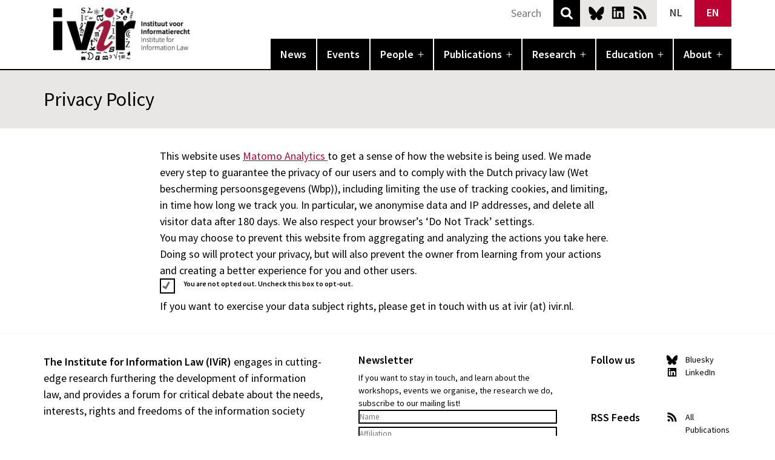

--- FILE ---
content_type: text/html; charset=UTF-8
request_url: https://www.ivir.nl/nl/privacy/?limit=1&tgid&yr&type&usr&auth&tsr
body_size: 11934
content:
<!doctype html>
<html lang="nl-NL" >
<head>
		
	<meta charset="UTF-8" />
	<meta name="viewport" content="width=device-width, initial-scale=1" />
	<link rel="apple-touch-icon" sizes="180x180" href="/apple-touch-icon.png">
	<link rel="icon" type="image/png" sizes="32x32" href="/favicon-32x32.png">
	<link rel="icon" type="image/png" sizes="16x16" href="/favicon-16x16.png">
	<link rel="manifest" href="/site.webmanifest">
	<link rel="mask-icon" href="/safari-pinned-tab.svg" color="#5bbad5">
	<meta name="msapplication-TileColor" content="#000000">
	<meta name="theme-color" content="#ffffff">
		<meta name='robots' content='index, follow, max-image-preview:large, max-snippet:-1, max-video-preview:-1' />
	<style>img:is([sizes="auto" i], [sizes^="auto," i]) { contain-intrinsic-size: 3000px 1500px }</style>
	<link rel="alternate" hreflang="nl" href="https://www.ivir.nl/nl/privacy/" />
<link rel="alternate" hreflang="en" href="https://www.ivir.nl/about-us/privacy-policy/" />
<link rel="alternate" hreflang="x-default" href="https://www.ivir.nl/about-us/privacy-policy/" />

	<!-- This site is optimized with the Yoast SEO plugin v26.8 - https://yoast.com/product/yoast-seo-wordpress/ -->
	<title>Privacy - IVIR</title>
	<link rel="canonical" href="https://www.ivir.nl/nl/privacy/" />
	<meta property="og:locale" content="nl_NL" />
	<meta property="og:type" content="article" />
	<meta property="og:title" content="Privacy - IVIR" />
	<meta property="og:description" content="Deze website maakt gebruik van Google Analytics om inzicht te krijgen in de wijze waarop de website wordt gebruikt. Om de privacy van onze bezoekers te waarborgen en te voldoen aan de Wet bescherming persoonsgegevens (Wbp) zijn de stappen gevolgd die de Autoriteit Persoonsgegevens heeft aangereikt om Google Analytics privacyvriendelijk in te stellen. Zie voor meer informatie hierover&hellip; Continue reading Privacy" />
	<meta property="og:url" content="https://www.ivir.nl/nl/privacy/" />
	<meta property="og:site_name" content="IVIR" />
	<meta property="article:modified_time" content="2023-01-13T10:12:30+00:00" />
	<meta name="twitter:card" content="summary_large_image" />
	<meta name="twitter:site" content="@ivir_uva" />
	<meta name="twitter:label1" content="Geschatte leestijd" />
	<meta name="twitter:data1" content="1 minuut" />
	<script type="application/ld+json" class="yoast-schema-graph">{"@context":"https://schema.org","@graph":[{"@type":"WebPage","@id":"https://www.ivir.nl/nl/privacy/","url":"https://www.ivir.nl/nl/privacy/","name":"Privacy - IVIR","isPartOf":{"@id":"https://www.ivir.nl/#website"},"datePublished":"2023-01-13T10:07:35+00:00","dateModified":"2023-01-13T10:12:30+00:00","breadcrumb":{"@id":"https://www.ivir.nl/nl/privacy/#breadcrumb"},"inLanguage":"nl-NL","potentialAction":[{"@type":"ReadAction","target":["https://www.ivir.nl/nl/privacy/"]}]},{"@type":"BreadcrumbList","@id":"https://www.ivir.nl/nl/privacy/#breadcrumb","itemListElement":[{"@type":"ListItem","position":1,"name":"Home","item":"https://www.ivir.nl/nl/home/"},{"@type":"ListItem","position":2,"name":"Privacy"}]},{"@type":"WebSite","@id":"https://www.ivir.nl/#website","url":"https://www.ivir.nl/","name":"IVIR","description":"Universiteit van Amsterdam","publisher":{"@id":"https://www.ivir.nl/#organization"},"potentialAction":[{"@type":"SearchAction","target":{"@type":"EntryPoint","urlTemplate":"https://www.ivir.nl/?s={search_term_string}"},"query-input":{"@type":"PropertyValueSpecification","valueRequired":true,"valueName":"search_term_string"}}],"inLanguage":"nl-NL"},{"@type":"Organization","@id":"https://www.ivir.nl/#organization","name":"Institute for Information Law","url":"https://www.ivir.nl/","logo":{"@type":"ImageObject","inLanguage":"nl-NL","@id":"https://www.ivir.nl/#/schema/logo/image/","url":"https://www.ivir.nl/publicaties/download/ivir_logo_hd.gif","contentUrl":"https://www.ivir.nl/publicaties/download/ivir_logo_hd.gif","width":244,"height":155,"caption":"Institute for Information Law"},"image":{"@id":"https://www.ivir.nl/#/schema/logo/image/"},"sameAs":["https://x.com/ivir_uva"]}]}</script>
	<!-- / Yoast SEO plugin. -->


<link rel="alternate" type="application/rss+xml" title="IVIR &raquo; feed" href="https://www.ivir.nl/nl/feed/" />
<link rel="alternate" type="application/rss+xml" title="IVIR &raquo; reacties feed" href="https://www.ivir.nl/nl/comments/feed/" />
<link rel='stylesheet' id='wp-block-library-css' href='https://www.ivir.nl/wp-includes/css/dist/block-library/style.min.css?ver=0675e3a0bdfcd19a93fd63b9f0e8aa97' media='all' />
<style id='wp-block-library-theme-inline-css'>
.wp-block-audio :where(figcaption){color:#555;font-size:13px;text-align:center}.is-dark-theme .wp-block-audio :where(figcaption){color:#ffffffa6}.wp-block-audio{margin:0 0 1em}.wp-block-code{border:1px solid #ccc;border-radius:4px;font-family:Menlo,Consolas,monaco,monospace;padding:.8em 1em}.wp-block-embed :where(figcaption){color:#555;font-size:13px;text-align:center}.is-dark-theme .wp-block-embed :where(figcaption){color:#ffffffa6}.wp-block-embed{margin:0 0 1em}.blocks-gallery-caption{color:#555;font-size:13px;text-align:center}.is-dark-theme .blocks-gallery-caption{color:#ffffffa6}:root :where(.wp-block-image figcaption){color:#555;font-size:13px;text-align:center}.is-dark-theme :root :where(.wp-block-image figcaption){color:#ffffffa6}.wp-block-image{margin:0 0 1em}.wp-block-pullquote{border-bottom:4px solid;border-top:4px solid;color:currentColor;margin-bottom:1.75em}.wp-block-pullquote cite,.wp-block-pullquote footer,.wp-block-pullquote__citation{color:currentColor;font-size:.8125em;font-style:normal;text-transform:uppercase}.wp-block-quote{border-left:.25em solid;margin:0 0 1.75em;padding-left:1em}.wp-block-quote cite,.wp-block-quote footer{color:currentColor;font-size:.8125em;font-style:normal;position:relative}.wp-block-quote:where(.has-text-align-right){border-left:none;border-right:.25em solid;padding-left:0;padding-right:1em}.wp-block-quote:where(.has-text-align-center){border:none;padding-left:0}.wp-block-quote.is-large,.wp-block-quote.is-style-large,.wp-block-quote:where(.is-style-plain){border:none}.wp-block-search .wp-block-search__label{font-weight:700}.wp-block-search__button{border:1px solid #ccc;padding:.375em .625em}:where(.wp-block-group.has-background){padding:1.25em 2.375em}.wp-block-separator.has-css-opacity{opacity:.4}.wp-block-separator{border:none;border-bottom:2px solid;margin-left:auto;margin-right:auto}.wp-block-separator.has-alpha-channel-opacity{opacity:1}.wp-block-separator:not(.is-style-wide):not(.is-style-dots){width:100px}.wp-block-separator.has-background:not(.is-style-dots){border-bottom:none;height:1px}.wp-block-separator.has-background:not(.is-style-wide):not(.is-style-dots){height:2px}.wp-block-table{margin:0 0 1em}.wp-block-table td,.wp-block-table th{word-break:normal}.wp-block-table :where(figcaption){color:#555;font-size:13px;text-align:center}.is-dark-theme .wp-block-table :where(figcaption){color:#ffffffa6}.wp-block-video :where(figcaption){color:#555;font-size:13px;text-align:center}.is-dark-theme .wp-block-video :where(figcaption){color:#ffffffa6}.wp-block-video{margin:0 0 1em}:root :where(.wp-block-template-part.has-background){margin-bottom:0;margin-top:0;padding:1.25em 2.375em}
</style>
<link rel='stylesheet' id='slick-css' href='https://www.ivir.nl/wp-content/plugins/getwid/vendors/slick/slick/slick.min.css?ver=1.9.0' media='all' />
<link rel='stylesheet' id='slick-theme-css' href='https://www.ivir.nl/wp-content/plugins/getwid/vendors/slick/slick/slick-theme.min.css?ver=1.9.0' media='all' />
<link rel='stylesheet' id='getwid-blocks-css' href='https://www.ivir.nl/wp-content/plugins/getwid/assets/css/blocks.style.css?ver=2.1.3' media='all' />
<style id='getwid-blocks-inline-css'>
.wp-block-getwid-section .wp-block-getwid-section__wrapper .wp-block-getwid-section__inner-wrapper{max-width: 752px;}
</style>
<style id='global-styles-inline-css'>
:root{--wp--preset--aspect-ratio--square: 1;--wp--preset--aspect-ratio--4-3: 4/3;--wp--preset--aspect-ratio--3-4: 3/4;--wp--preset--aspect-ratio--3-2: 3/2;--wp--preset--aspect-ratio--2-3: 2/3;--wp--preset--aspect-ratio--16-9: 16/9;--wp--preset--aspect-ratio--9-16: 9/16;--wp--preset--color--black: #000000;--wp--preset--color--cyan-bluish-gray: #abb8c3;--wp--preset--color--white: #ffffff;--wp--preset--color--pale-pink: #f78da7;--wp--preset--color--vivid-red: #cf2e2e;--wp--preset--color--luminous-vivid-orange: #ff6900;--wp--preset--color--luminous-vivid-amber: #fcb900;--wp--preset--color--light-green-cyan: #7bdcb5;--wp--preset--color--vivid-green-cyan: #00d084;--wp--preset--color--pale-cyan-blue: #8ed1fc;--wp--preset--color--vivid-cyan-blue: #0693e3;--wp--preset--color--vivid-purple: #9b51e0;--wp--preset--color--black-60: rgba(0,0,0,.6);--wp--preset--color--ivir-red: #bc0031;--wp--preset--color--ivir-red-60: rgba(188,0,49,.6);--wp--preset--color--dark-grey: rgb(107,103,103);--wp--preset--color--grey: rgb(157,153,153);--wp--preset--color--light-grey: rgb(208,205,205);--wp--preset--color--lighter-grey: rgb(233,230,230);--wp--preset--color--lightest-grey: rgb(245,244,244);--wp--preset--gradient--vivid-cyan-blue-to-vivid-purple: linear-gradient(135deg,rgba(6,147,227,1) 0%,rgb(155,81,224) 100%);--wp--preset--gradient--light-green-cyan-to-vivid-green-cyan: linear-gradient(135deg,rgb(122,220,180) 0%,rgb(0,208,130) 100%);--wp--preset--gradient--luminous-vivid-amber-to-luminous-vivid-orange: linear-gradient(135deg,rgba(252,185,0,1) 0%,rgba(255,105,0,1) 100%);--wp--preset--gradient--luminous-vivid-orange-to-vivid-red: linear-gradient(135deg,rgba(255,105,0,1) 0%,rgb(207,46,46) 100%);--wp--preset--gradient--very-light-gray-to-cyan-bluish-gray: linear-gradient(135deg,rgb(238,238,238) 0%,rgb(169,184,195) 100%);--wp--preset--gradient--cool-to-warm-spectrum: linear-gradient(135deg,rgb(74,234,220) 0%,rgb(151,120,209) 20%,rgb(207,42,186) 40%,rgb(238,44,130) 60%,rgb(251,105,98) 80%,rgb(254,248,76) 100%);--wp--preset--gradient--blush-light-purple: linear-gradient(135deg,rgb(255,206,236) 0%,rgb(152,150,240) 100%);--wp--preset--gradient--blush-bordeaux: linear-gradient(135deg,rgb(254,205,165) 0%,rgb(254,45,45) 50%,rgb(107,0,62) 100%);--wp--preset--gradient--luminous-dusk: linear-gradient(135deg,rgb(255,203,112) 0%,rgb(199,81,192) 50%,rgb(65,88,208) 100%);--wp--preset--gradient--pale-ocean: linear-gradient(135deg,rgb(255,245,203) 0%,rgb(182,227,212) 50%,rgb(51,167,181) 100%);--wp--preset--gradient--electric-grass: linear-gradient(135deg,rgb(202,248,128) 0%,rgb(113,206,126) 100%);--wp--preset--gradient--midnight: linear-gradient(135deg,rgb(2,3,129) 0%,rgb(40,116,252) 100%);--wp--preset--font-size--small: .875rem;--wp--preset--font-size--medium: 1.125rem;--wp--preset--font-size--large: 1.5rem;--wp--preset--font-size--x-large: 2rem;--wp--preset--font-size--x-small: .75rem;--wp--preset--font-size--small-medium: 1rem;--wp--preset--spacing--20: 0.44rem;--wp--preset--spacing--30: 0.67rem;--wp--preset--spacing--40: 1rem;--wp--preset--spacing--50: 1.5rem;--wp--preset--spacing--60: 2.25rem;--wp--preset--spacing--70: 3.38rem;--wp--preset--spacing--80: 5.06rem;--wp--preset--shadow--natural: 6px 6px 9px rgba(0, 0, 0, 0.2);--wp--preset--shadow--deep: 12px 12px 50px rgba(0, 0, 0, 0.4);--wp--preset--shadow--sharp: 6px 6px 0px rgba(0, 0, 0, 0.2);--wp--preset--shadow--outlined: 6px 6px 0px -3px rgba(255, 255, 255, 1), 6px 6px rgba(0, 0, 0, 1);--wp--preset--shadow--crisp: 6px 6px 0px rgba(0, 0, 0, 1);}:root { --wp--style--global--content-size: 752px;--wp--style--global--wide-size: 944px; }:where(body) { margin: 0; }.wp-site-blocks > .alignleft { float: left; margin-right: 2em; }.wp-site-blocks > .alignright { float: right; margin-left: 2em; }.wp-site-blocks > .aligncenter { justify-content: center; margin-left: auto; margin-right: auto; }:where(.is-layout-flex){gap: 0.5em;}:where(.is-layout-grid){gap: 0.5em;}.is-layout-flow > .alignleft{float: left;margin-inline-start: 0;margin-inline-end: 2em;}.is-layout-flow > .alignright{float: right;margin-inline-start: 2em;margin-inline-end: 0;}.is-layout-flow > .aligncenter{margin-left: auto !important;margin-right: auto !important;}.is-layout-constrained > .alignleft{float: left;margin-inline-start: 0;margin-inline-end: 2em;}.is-layout-constrained > .alignright{float: right;margin-inline-start: 2em;margin-inline-end: 0;}.is-layout-constrained > .aligncenter{margin-left: auto !important;margin-right: auto !important;}.is-layout-constrained > :where(:not(.alignleft):not(.alignright):not(.alignfull)){max-width: var(--wp--style--global--content-size);margin-left: auto !important;margin-right: auto !important;}.is-layout-constrained > .alignwide{max-width: var(--wp--style--global--wide-size);}body .is-layout-flex{display: flex;}.is-layout-flex{flex-wrap: wrap;align-items: center;}.is-layout-flex > :is(*, div){margin: 0;}body .is-layout-grid{display: grid;}.is-layout-grid > :is(*, div){margin: 0;}body{background-color: var(--wp--preset--color--background);color: var(--wp--preset--color--foreground);font-size: var(--wp--preset--font-size--medium);line-height: var(--wp--custom--typography--line-height--normal);padding-top: 0px;padding-right: 0px;padding-bottom: 0px;padding-left: 0px;}a:where(:not(.wp-element-button)){color: var(--wp--preset--color--foreground);text-decoration: underline;}h1{font-weight: 600;}h2{font-weight: 600;}h3{font-weight: 600;}h4{font-weight: 600;}h5{font-size: var(--wp--preset--font-size--medium);font-weight: 600;line-height: var(--wp--custom--typography--line-height--normal);text-transform: uppercase;}h6{font-size: var(--wp--preset--font-size--medium);font-weight: 600;line-height: var(--wp--custom--typography--line-height--normal);text-transform: uppercase;}:root :where(.wp-element-button, .wp-block-button__link){background-color: #32373c;border-width: 0;color: #fff;font-family: inherit;font-size: inherit;line-height: inherit;padding: calc(0.667em + 2px) calc(1.333em + 2px);text-decoration: none;}.has-black-color{color: var(--wp--preset--color--black) !important;}.has-cyan-bluish-gray-color{color: var(--wp--preset--color--cyan-bluish-gray) !important;}.has-white-color{color: var(--wp--preset--color--white) !important;}.has-pale-pink-color{color: var(--wp--preset--color--pale-pink) !important;}.has-vivid-red-color{color: var(--wp--preset--color--vivid-red) !important;}.has-luminous-vivid-orange-color{color: var(--wp--preset--color--luminous-vivid-orange) !important;}.has-luminous-vivid-amber-color{color: var(--wp--preset--color--luminous-vivid-amber) !important;}.has-light-green-cyan-color{color: var(--wp--preset--color--light-green-cyan) !important;}.has-vivid-green-cyan-color{color: var(--wp--preset--color--vivid-green-cyan) !important;}.has-pale-cyan-blue-color{color: var(--wp--preset--color--pale-cyan-blue) !important;}.has-vivid-cyan-blue-color{color: var(--wp--preset--color--vivid-cyan-blue) !important;}.has-vivid-purple-color{color: var(--wp--preset--color--vivid-purple) !important;}.has-black-60-color{color: var(--wp--preset--color--black-60) !important;}.has-ivir-red-color{color: var(--wp--preset--color--ivir-red) !important;}.has-ivir-red-60-color{color: var(--wp--preset--color--ivir-red-60) !important;}.has-dark-grey-color{color: var(--wp--preset--color--dark-grey) !important;}.has-grey-color{color: var(--wp--preset--color--grey) !important;}.has-light-grey-color{color: var(--wp--preset--color--light-grey) !important;}.has-lighter-grey-color{color: var(--wp--preset--color--lighter-grey) !important;}.has-lightest-grey-color{color: var(--wp--preset--color--lightest-grey) !important;}.has-black-background-color{background-color: var(--wp--preset--color--black) !important;}.has-cyan-bluish-gray-background-color{background-color: var(--wp--preset--color--cyan-bluish-gray) !important;}.has-white-background-color{background-color: var(--wp--preset--color--white) !important;}.has-pale-pink-background-color{background-color: var(--wp--preset--color--pale-pink) !important;}.has-vivid-red-background-color{background-color: var(--wp--preset--color--vivid-red) !important;}.has-luminous-vivid-orange-background-color{background-color: var(--wp--preset--color--luminous-vivid-orange) !important;}.has-luminous-vivid-amber-background-color{background-color: var(--wp--preset--color--luminous-vivid-amber) !important;}.has-light-green-cyan-background-color{background-color: var(--wp--preset--color--light-green-cyan) !important;}.has-vivid-green-cyan-background-color{background-color: var(--wp--preset--color--vivid-green-cyan) !important;}.has-pale-cyan-blue-background-color{background-color: var(--wp--preset--color--pale-cyan-blue) !important;}.has-vivid-cyan-blue-background-color{background-color: var(--wp--preset--color--vivid-cyan-blue) !important;}.has-vivid-purple-background-color{background-color: var(--wp--preset--color--vivid-purple) !important;}.has-black-60-background-color{background-color: var(--wp--preset--color--black-60) !important;}.has-ivir-red-background-color{background-color: var(--wp--preset--color--ivir-red) !important;}.has-ivir-red-60-background-color{background-color: var(--wp--preset--color--ivir-red-60) !important;}.has-dark-grey-background-color{background-color: var(--wp--preset--color--dark-grey) !important;}.has-grey-background-color{background-color: var(--wp--preset--color--grey) !important;}.has-light-grey-background-color{background-color: var(--wp--preset--color--light-grey) !important;}.has-lighter-grey-background-color{background-color: var(--wp--preset--color--lighter-grey) !important;}.has-lightest-grey-background-color{background-color: var(--wp--preset--color--lightest-grey) !important;}.has-black-border-color{border-color: var(--wp--preset--color--black) !important;}.has-cyan-bluish-gray-border-color{border-color: var(--wp--preset--color--cyan-bluish-gray) !important;}.has-white-border-color{border-color: var(--wp--preset--color--white) !important;}.has-pale-pink-border-color{border-color: var(--wp--preset--color--pale-pink) !important;}.has-vivid-red-border-color{border-color: var(--wp--preset--color--vivid-red) !important;}.has-luminous-vivid-orange-border-color{border-color: var(--wp--preset--color--luminous-vivid-orange) !important;}.has-luminous-vivid-amber-border-color{border-color: var(--wp--preset--color--luminous-vivid-amber) !important;}.has-light-green-cyan-border-color{border-color: var(--wp--preset--color--light-green-cyan) !important;}.has-vivid-green-cyan-border-color{border-color: var(--wp--preset--color--vivid-green-cyan) !important;}.has-pale-cyan-blue-border-color{border-color: var(--wp--preset--color--pale-cyan-blue) !important;}.has-vivid-cyan-blue-border-color{border-color: var(--wp--preset--color--vivid-cyan-blue) !important;}.has-vivid-purple-border-color{border-color: var(--wp--preset--color--vivid-purple) !important;}.has-black-60-border-color{border-color: var(--wp--preset--color--black-60) !important;}.has-ivir-red-border-color{border-color: var(--wp--preset--color--ivir-red) !important;}.has-ivir-red-60-border-color{border-color: var(--wp--preset--color--ivir-red-60) !important;}.has-dark-grey-border-color{border-color: var(--wp--preset--color--dark-grey) !important;}.has-grey-border-color{border-color: var(--wp--preset--color--grey) !important;}.has-light-grey-border-color{border-color: var(--wp--preset--color--light-grey) !important;}.has-lighter-grey-border-color{border-color: var(--wp--preset--color--lighter-grey) !important;}.has-lightest-grey-border-color{border-color: var(--wp--preset--color--lightest-grey) !important;}.has-vivid-cyan-blue-to-vivid-purple-gradient-background{background: var(--wp--preset--gradient--vivid-cyan-blue-to-vivid-purple) !important;}.has-light-green-cyan-to-vivid-green-cyan-gradient-background{background: var(--wp--preset--gradient--light-green-cyan-to-vivid-green-cyan) !important;}.has-luminous-vivid-amber-to-luminous-vivid-orange-gradient-background{background: var(--wp--preset--gradient--luminous-vivid-amber-to-luminous-vivid-orange) !important;}.has-luminous-vivid-orange-to-vivid-red-gradient-background{background: var(--wp--preset--gradient--luminous-vivid-orange-to-vivid-red) !important;}.has-very-light-gray-to-cyan-bluish-gray-gradient-background{background: var(--wp--preset--gradient--very-light-gray-to-cyan-bluish-gray) !important;}.has-cool-to-warm-spectrum-gradient-background{background: var(--wp--preset--gradient--cool-to-warm-spectrum) !important;}.has-blush-light-purple-gradient-background{background: var(--wp--preset--gradient--blush-light-purple) !important;}.has-blush-bordeaux-gradient-background{background: var(--wp--preset--gradient--blush-bordeaux) !important;}.has-luminous-dusk-gradient-background{background: var(--wp--preset--gradient--luminous-dusk) !important;}.has-pale-ocean-gradient-background{background: var(--wp--preset--gradient--pale-ocean) !important;}.has-electric-grass-gradient-background{background: var(--wp--preset--gradient--electric-grass) !important;}.has-midnight-gradient-background{background: var(--wp--preset--gradient--midnight) !important;}.has-small-font-size{font-size: var(--wp--preset--font-size--small) !important;}.has-medium-font-size{font-size: var(--wp--preset--font-size--medium) !important;}.has-large-font-size{font-size: var(--wp--preset--font-size--large) !important;}.has-x-large-font-size{font-size: var(--wp--preset--font-size--x-large) !important;}.has-x-small-font-size{font-size: var(--wp--preset--font-size--x-small) !important;}.has-small-medium-font-size{font-size: var(--wp--preset--font-size--small-medium) !important;}
:root :where(.wp-block-button .wp-block-button__link){background-color: var(--wp--preset--color--primary);border-radius: 0;color: var(--wp--preset--color--background);font-size: var(--wp--preset--font-size--medium);}
:where(.wp-block-post-template.is-layout-flex){gap: 1.25em;}:where(.wp-block-post-template.is-layout-grid){gap: 1.25em;}
:where(.wp-block-columns.is-layout-flex){gap: 2em;}:where(.wp-block-columns.is-layout-grid){gap: 2em;}
:root :where(.wp-block-pullquote){font-size: 1.5em;line-height: 1.6;}
:root :where(.wp-block-post-title){font-family: var(--wp--preset--font-family--system-font);font-size: var(--wp--custom--typography--font-size--large);font-weight: 600;line-height: var(--wp--custom--typography--line-height--tiny);}
:root :where(.wp-block-post-comments){padding-top: var(--wp--custom--spacing--small);}
:root :where(.wp-block-query-title){font-size: var(--wp--custom--typography--font-size--gigantic);font-weight: 600;line-height: var(--wp--custom--typography--line-height--small);}
:root :where(.wp-block-site-title){font-size: var(--wp--preset--font-size--medium);font-style: italic;font-weight: normal;line-height: var(--wp--custom--typography--line-height--normal);}
</style>
<link rel='stylesheet' id='wpml-blocks-css' href='https://www.ivir.nl/wp-content/plugins/sitepress-multilingual-cms/dist/css/blocks/styles.css?ver=4.6.7' media='all' />
<link rel='stylesheet' id='contact-form-7-css' href='https://www.ivir.nl/wp-content/plugins/contact-form-7/includes/css/styles.css?ver=6.0.6' media='all' />
<link rel='stylesheet' id='wpml-legacy-horizontal-list-0-css' href='https://www.ivir.nl/wp-content/plugins/sitepress-multilingual-cms/templates/language-switchers/legacy-list-horizontal/style.min.css?ver=1' media='all' />
<style id='wpml-legacy-horizontal-list-0-inline-css'>
.wpml-ls-statics-shortcode_actions{background-color:#ffffff;}.wpml-ls-statics-shortcode_actions, .wpml-ls-statics-shortcode_actions .wpml-ls-sub-menu, .wpml-ls-statics-shortcode_actions a {border-color:#cdcdcd;}.wpml-ls-statics-shortcode_actions a, .wpml-ls-statics-shortcode_actions .wpml-ls-sub-menu a, .wpml-ls-statics-shortcode_actions .wpml-ls-sub-menu a:link, .wpml-ls-statics-shortcode_actions li:not(.wpml-ls-current-language) .wpml-ls-link, .wpml-ls-statics-shortcode_actions li:not(.wpml-ls-current-language) .wpml-ls-link:link {color:#444444;background-color:#ffffff;}.wpml-ls-statics-shortcode_actions a, .wpml-ls-statics-shortcode_actions .wpml-ls-sub-menu a:hover,.wpml-ls-statics-shortcode_actions .wpml-ls-sub-menu a:focus, .wpml-ls-statics-shortcode_actions .wpml-ls-sub-menu a:link:hover, .wpml-ls-statics-shortcode_actions .wpml-ls-sub-menu a:link:focus {color:#000000;background-color:#eeeeee;}.wpml-ls-statics-shortcode_actions .wpml-ls-current-language > a {color:#444444;background-color:#ffffff;}.wpml-ls-statics-shortcode_actions .wpml-ls-current-language:hover>a, .wpml-ls-statics-shortcode_actions .wpml-ls-current-language>a:focus {color:#000000;background-color:#eeeeee;}
</style>
<link rel='stylesheet' id='ivir-sn-style-css' href='https://www.ivir.nl/wp-content/themes/ivir_sn/style.css?ver=0675e3a0bdfcd19a93fd63b9f0e8aa97' media='all' />
<link rel='stylesheet' id='ivir-sn-print-style-css' href='https://www.ivir.nl/wp-content/themes/ivir_sn/assets/css/print.css?ver=0675e3a0bdfcd19a93fd63b9f0e8aa97' media='print' />
<script src="https://www.ivir.nl/wp-includes/js/jquery/jquery.min.js?ver=3.7.1" id="jquery-core-js"></script>
<script id="wpml-browser-redirect-js-extra">
var wpml_browser_redirect_params = {"pageLanguage":"nl","languageUrls":{"nl_nl":"https:\/\/www.ivir.nl\/nl\/privacy\/","nl":"https:\/\/www.ivir.nl\/nl\/privacy\/","en_us":"https:\/\/www.ivir.nl\/about-us\/privacy-policy\/","en":"https:\/\/www.ivir.nl\/about-us\/privacy-policy\/","us":"https:\/\/www.ivir.nl\/about-us\/privacy-policy\/"},"cookie":{"name":"_icl_visitor_lang_js","domain":"www.ivir.nl","path":"\/","expiration":24}};
</script>
<script src="https://www.ivir.nl/wp-content/plugins/sitepress-multilingual-cms/dist/js/browser-redirect/app.js?ver=4.6.7" id="wpml-browser-redirect-js"></script>
<link rel="https://api.w.org/" href="https://www.ivir.nl/nl/wp-json/" /><link rel="alternate" title="JSON" type="application/json" href="https://www.ivir.nl/nl/wp-json/wp/v2/pages/20198" /><link rel="EditURI" type="application/rsd+xml" title="RSD" href="https://www.ivir.nl/xmlrpc.php?rsd" />
<link rel='shortlink' href='https://www.ivir.nl/nl/?p=20198' />
<link rel="alternate" title="oEmbed (JSON)" type="application/json+oembed" href="https://www.ivir.nl/nl/wp-json/oembed/1.0/embed?url=https%3A%2F%2Fwww.ivir.nl%2Fnl%2Fprivacy%2F" />
<link rel="alternate" title="oEmbed (XML)" type="text/xml+oembed" href="https://www.ivir.nl/nl/wp-json/oembed/1.0/embed?url=https%3A%2F%2Fwww.ivir.nl%2Fnl%2Fprivacy%2F&#038;format=xml" />
<meta name="generator" content="WPML ver:4.6.7 stt:38,1;" />
<meta charset="UTF-8"><meta name="viewport" content="width=device-width, initial-scale=1"><link rel="profile" href="http://gmpg.org/xfn/11"><link rel="pingback" href="https://www.ivir.nl/xmlrpc.php">	
</head>

<body class="wp-singular page-template-default page page-id-20198 wp-embed-responsive wp-theme-ivir_sn singular no-js has-main-navigation no-widgets">
<div id="page" class="site">
	<a class="skip-link screen-reader-text" href="#content">Skip to content</a>

	
<header id="masthead" class="site-header has-menu" role="banner">
	<div class="site-header-top">
		<div class="site-branding">
												<p class="site-title"><a href="https://www.ivir.nl/nl/">IVIR</a></p>
									</div><!-- .site-branding -->
		
				<div class="site-social">
			<a class="bsky" href="https://bsky.app/profile/ivir-uva.bsky.social">Bluesky</a>
			<a class="linkedin" href="https://www.linkedin.com/company/institute-for-information-law-ivir-/">LinkedIn</a>
			<a class="rss" href="https://www.ivir.nl/feed/rss">News RSS</a>
		</div>
		<div class="site-lang">
            
<div class="wpml-ls-statics-shortcode_actions wpml-ls wpml-ls-legacy-list-horizontal">
	<ul><li class="wpml-ls-slot-shortcode_actions wpml-ls-item wpml-ls-item-nl wpml-ls-current-language wpml-ls-first-item wpml-ls-item-legacy-list-horizontal">
				<a href="https://www.ivir.nl/nl/privacy/" class="wpml-ls-link">
                    <span class="wpml-ls-native">NL</span></a>
			</li><li class="wpml-ls-slot-shortcode_actions wpml-ls-item wpml-ls-item-en wpml-ls-last-item wpml-ls-item-legacy-list-horizontal">
				<a href="https://www.ivir.nl/about-us/privacy-policy/" class="wpml-ls-link">
                    <span class="wpml-ls-native" lang="en">EN</span></a>
			</li></ul>
</div>
		</div>
		<div class="search">
            <form role="search" method="get" action="https://www.ivir.nl/nl/">
                <input type="text" value="" name="s" id="s" placeholder="Zoeken">
                <button type="submit">Search</button>
            </form>
        </div>
	</div>
		
		<div class="site-nav">
		<nav id="site-navigation" class="primary-navigation" role="navigation" aria-label="Primary menu">
			<div class="menu-button-container">
				<button id="primary-mobile-menu" class="button" aria-controls="primary-menu-list" aria-expanded="false">
					<span class="dropdown-icon open">Menu						<svg class="svg-icon" width="24" height="24" aria-hidden="true" role="img" focusable="false" viewBox="0 0 24 24" fill="none" xmlns="http://www.w3.org/2000/svg"><path fill-rule="evenodd" clip-rule="evenodd" d="M4.5 6H19.5V7.5H4.5V6ZM4.5 12H19.5V13.5H4.5V12ZM19.5 18H4.5V19.5H19.5V18Z" fill="currentColor"/></svg>					</span>
					<span class="dropdown-icon close">Close						<svg class="svg-icon" width="24" height="24" aria-hidden="true" role="img" focusable="false" viewBox="0 0 24 24" fill="none" xmlns="http://www.w3.org/2000/svg"><path fill-rule="evenodd" clip-rule="evenodd" d="M12 10.9394L5.53033 4.46973L4.46967 5.53039L10.9393 12.0001L4.46967 18.4697L5.53033 19.5304L12 13.0607L18.4697 19.5304L19.5303 18.4697L13.0607 12.0001L19.5303 5.53039L18.4697 4.46973L12 10.9394Z" fill="currentColor"/></svg>					</span>
				</button><!-- #primary-mobile-menu -->
			</div><!-- .menu-button-container -->
			<div class="primary-menu-container"><ul id="primary-menu-list" class="menu-wrapper"><li id="menu-item-21406" class="menu-item"><a href="/nl/nieuws/">Nieuws</a></li>
<li id="menu-item-21409" class="menu-item"><a href="/nl/agenda/">Agenda</a></li>
<li id="menu-item-21410" class="menu-item menu-item-has-children"><a href="/nl/mensen/medewerkers/">Medewerkers</a><button class="sub-menu-toggle" aria-expanded="false" onClick="ivir_snExpandSubMenu(this)"><span class="icon-plus"><svg class="svg-icon" width="18" height="18" aria-hidden="true" role="img" focusable="false" viewBox="0 0 24 24" fill="none" xmlns="http://www.w3.org/2000/svg"><path fill-rule="evenodd" clip-rule="evenodd" d="M18 11.2h-5.2V6h-1.6v5.2H6v1.6h5.2V18h1.6v-5.2H18z" fill="currentColor"/></svg></span><span class="icon-minus"><svg class="svg-icon" width="18" height="18" aria-hidden="true" role="img" focusable="false" viewBox="0 0 24 24" fill="none" xmlns="http://www.w3.org/2000/svg"><path fill-rule="evenodd" clip-rule="evenodd" d="M6 11h12v2H6z" fill="currentColor"/></svg></span><span class="screen-reader-text">Open menu</span></button>
<ul class="sub-menu">
	<li id="menu-item-21412" class="menu-item"><a href="/nl/mensen/medewerkers/">Onze medewerkers</a></li>
	<li id="menu-item-21411" class="menu-item"><a href="/nl/mensen/geassocieerde-medewerkers/">Geassocieerde medewerkers</a></li>
</ul>
</li>
<li id="menu-item-21416" class="menu-item menu-item-has-children"><a href="/nl/publicaties/">Publicaties</a><button class="sub-menu-toggle" aria-expanded="false" onClick="ivir_snExpandSubMenu(this)"><span class="icon-plus"><svg class="svg-icon" width="18" height="18" aria-hidden="true" role="img" focusable="false" viewBox="0 0 24 24" fill="none" xmlns="http://www.w3.org/2000/svg"><path fill-rule="evenodd" clip-rule="evenodd" d="M18 11.2h-5.2V6h-1.6v5.2H6v1.6h5.2V18h1.6v-5.2H18z" fill="currentColor"/></svg></span><span class="icon-minus"><svg class="svg-icon" width="18" height="18" aria-hidden="true" role="img" focusable="false" viewBox="0 0 24 24" fill="none" xmlns="http://www.w3.org/2000/svg"><path fill-rule="evenodd" clip-rule="evenodd" d="M6 11h12v2H6z" fill="currentColor"/></svg></span><span class="screen-reader-text">Open menu</span></button>
<ul class="sub-menu">
	<li id="menu-item-25238" class="menu-item"><a href="https://www.ivir.nl/nl/ils/">Information Law Series</a></li>
</ul>
</li>
<li id="menu-item-21453" class="menu-item menu-item-has-children"><a href="/nl/onderzoek/">Onderzoek</a><button class="sub-menu-toggle" aria-expanded="false" onClick="ivir_snExpandSubMenu(this)"><span class="icon-plus"><svg class="svg-icon" width="18" height="18" aria-hidden="true" role="img" focusable="false" viewBox="0 0 24 24" fill="none" xmlns="http://www.w3.org/2000/svg"><path fill-rule="evenodd" clip-rule="evenodd" d="M18 11.2h-5.2V6h-1.6v5.2H6v1.6h5.2V18h1.6v-5.2H18z" fill="currentColor"/></svg></span><span class="icon-minus"><svg class="svg-icon" width="18" height="18" aria-hidden="true" role="img" focusable="false" viewBox="0 0 24 24" fill="none" xmlns="http://www.w3.org/2000/svg"><path fill-rule="evenodd" clip-rule="evenodd" d="M6 11h12v2H6z" fill="currentColor"/></svg></span><span class="screen-reader-text">Open menu</span></button>
<ul class="sub-menu">
	<li id="menu-item-21454" class="menu-item"><a href="/nl/projecten/">Projecten</a></li>
	<li id="menu-item-21456" class="menu-item"><a href="/nl/onderzoek/ivir-lecture-series/">IViR Lecture Series</a></li>
	<li id="menu-item-23846" class="menu-item"><a href="https://www.ivir.nl/nl/onderzoek/wesearch/">WEsearch</a></li>
	<li id="menu-item-22078" class="menu-item"><a href="https://www.ivir.nl/nl/onderzoek/gastonderzoekers/">Gastonderzoekers</a></li>
	<li id="menu-item-22317" class="menu-item"><a href="https://www.ivir.nl/nl/onderzoek/wetenschappelijke-integriteit/">Wetenschappelijke integriteit</a></li>
</ul>
</li>
<li id="menu-item-21457" class="menu-item menu-item-has-children"><a href="https://www.ivir.nl/nl/onderwijs/">Onderwijs</a><button class="sub-menu-toggle" aria-expanded="false" onClick="ivir_snExpandSubMenu(this)"><span class="icon-plus"><svg class="svg-icon" width="18" height="18" aria-hidden="true" role="img" focusable="false" viewBox="0 0 24 24" fill="none" xmlns="http://www.w3.org/2000/svg"><path fill-rule="evenodd" clip-rule="evenodd" d="M18 11.2h-5.2V6h-1.6v5.2H6v1.6h5.2V18h1.6v-5.2H18z" fill="currentColor"/></svg></span><span class="icon-minus"><svg class="svg-icon" width="18" height="18" aria-hidden="true" role="img" focusable="false" viewBox="0 0 24 24" fill="none" xmlns="http://www.w3.org/2000/svg"><path fill-rule="evenodd" clip-rule="evenodd" d="M6 11h12v2H6z" fill="currentColor"/></svg></span><span class="screen-reader-text">Open menu</span></button>
<ul class="sub-menu">
	<li id="menu-item-28490" class="menu-item"><a href="https://www.uva.nl/programmas/masters/informatierecht/informatierecht.html">Master Informatierecht</a></li>
	<li id="menu-item-22898" class="menu-item"><a href="https://www.uva.nl/shared-content/programmas/en/advanced-masters/technology-governance/technology-governance.html">Advanced LLM: Technology Governance</a></li>
	<li id="menu-item-21884" class="menu-item"><a href="/nl/courses/">Summer Courses</a></li>
	<li id="menu-item-21459" class="menu-item"><a href="https://www.ivir.nl/nl/onderwijs/onderzoek-door-masterstudenten-informatierecht/">Onderzoek door Masterstudenten informatierecht</a></li>
	<li id="menu-item-26930" class="menu-item"><a href="https://www.ivir.nl/nl/imlpp/">International Media Law, Policy and Practice</a></li>
	<li id="menu-item-21460" class="menu-item"><a href="https://www.ivir.nl/nl/onderwijs/scriptieprijzen/">Scriptieprijzen</a></li>
</ul>
</li>
<li id="menu-item-21462" class="menu-item menu-item-has-children"><a href="https://www.ivir.nl/nl/over-ons/">Over Ons</a><button class="sub-menu-toggle" aria-expanded="false" onClick="ivir_snExpandSubMenu(this)"><span class="icon-plus"><svg class="svg-icon" width="18" height="18" aria-hidden="true" role="img" focusable="false" viewBox="0 0 24 24" fill="none" xmlns="http://www.w3.org/2000/svg"><path fill-rule="evenodd" clip-rule="evenodd" d="M18 11.2h-5.2V6h-1.6v5.2H6v1.6h5.2V18h1.6v-5.2H18z" fill="currentColor"/></svg></span><span class="icon-minus"><svg class="svg-icon" width="18" height="18" aria-hidden="true" role="img" focusable="false" viewBox="0 0 24 24" fill="none" xmlns="http://www.w3.org/2000/svg"><path fill-rule="evenodd" clip-rule="evenodd" d="M6 11h12v2H6z" fill="currentColor"/></svg></span><span class="screen-reader-text">Open menu</span></button>
<ul class="sub-menu">
	<li id="menu-item-21463" class="menu-item"><a href="https://www.ivir.nl/nl/over-ons/contact/">Contact</a></li>
	<li id="menu-item-21464" class="menu-item"><a href="https://www.ivir.nl/nl/over-ons/documentatiecentrum/">IViR Room</a></li>
	<li id="menu-item-21465" class="menu-item"><a href="https://www.ivir.nl/nl/over-ons/publicatielijsten/">Publicatielijsten</a></li>
	<li id="menu-item-21466" class="menu-item"><a href="https://www.ivir.nl/nl/over-ons/vacatures/">Vacatures</a></li>
</ul>
</li>
<li class='menu-header-search'><form role="search"  method="get" class="search-form" action="https://www.ivir.nl/nl/">
	<label for="search-form-1">Search&hellip;</label>
	<input type="search" id="search-form-1" class="search-field" value="" name="s" />
	<input type="submit" class="search-submit" value="Search" />
</form>
</li></ul></div>			
		</nav><!-- #site-navigation -->
	</div>

</header><!-- #masthead -->

	<div id="content" class="site-content">
		<div id="primary" class="content-area">
			<main id="main" class="site-main" role="main">
				
<article id="post-20198" class="post-20198 page type-page status-publish hentry entry">

		<header class="entry-header page-header">
	<h1 class="entry-title">Privacy</h1>		
	</header>	
		

	<div class="entry-content">
		
<p>Deze website maakt gebruik van Google Analytics om inzicht te krijgen in de wijze waarop de website wordt gebruikt. Om de privacy van onze bezoekers te waarborgen en te voldoen aan de Wet bescherming persoonsgegevens (Wbp) zijn de <a href="https://cbpweb.nl/sites/default/files/atoms/files/handleiding_privacyvriendelijk_instellen_google_analytics_0.pdf" target="_blank" rel="noreferrer noopener">stappen</a> gevolgd die de <a href="https://autoriteitpersoonsgegevens.nl/">Autoriteit Persoonsgegevens</a> heeft aangereikt om Google Analytics privacyvriendelijk in te stellen. Zie voor meer informatie hierover de website van de Autoriteit Persoonsgegevens</p>
	</div><!-- .entry-content -->
	
</article><!-- #post-20198 -->
			</main><!-- #main -->
		</div><!-- #primary -->
	</div><!-- #content -->

	
	<footer id="colophon" class="site-footer" role="contentinfo">
		<div class="site-info">
			<div class="bio">
				<p><strong>The Institute for Information Law (IViR)</strong> engages in cutting-edge research furthering the development of information law, and provides a forum for critical debate about the needs, interests, rights and freedoms of the information society</p>
			</div>
			<div class="newsletter">
				<h2>Newsletter</h2> 
				<p>If you want to stay in touch, and learn about the workshops, events we organise, the research we do, subscribe to our mailing list!</p>
				  
  
  <div class="
    mailpoet_form_popup_overlay
      "></div>
  <div
    id="mailpoet_form_1"
    class="
      mailpoet_form
      mailpoet_form_php
      mailpoet_form_position_
      mailpoet_form_animation_
    "
      >

    <style type="text/css">
     #mailpoet_form_1 .mailpoet_form { padding: 0px; }
#mailpoet_form_1 .mailpoet_column_with_background { padding: 0px; }
#mailpoet_form_1 .mailpoet_form_column:not(:first-child) { margin-left: 10px; }
#mailpoet_form_1 .mailpoet_paragraph { line-height: 10px; margin-bottom: 5px; }
#mailpoet_form_1 .mailpoet_segment_label, #mailpoet_form_1 .mailpoet_text_label, #mailpoet_form_1 .mailpoet_textarea_label, #mailpoet_form_1 .mailpoet_select_label, #mailpoet_form_1 .mailpoet_radio_label, #mailpoet_form_1 .mailpoet_checkbox_label, #mailpoet_form_1 .mailpoet_list_label, #mailpoet_form_1 .mailpoet_date_label { display: block; font-weight: normal; }
#mailpoet_form_1 .mailpoet_text, #mailpoet_form_1 .mailpoet_textarea, #mailpoet_form_1 .mailpoet_select, #mailpoet_form_1 .mailpoet_date_month, #mailpoet_form_1 .mailpoet_date_day, #mailpoet_form_1 .mailpoet_date_year, #mailpoet_form_1 .mailpoet_date { display: block; }
#mailpoet_form_1 .mailpoet_text, #mailpoet_form_1 .mailpoet_textarea { width: 150px; }
#mailpoet_form_1 .mailpoet_checkbox {  }
#mailpoet_form_1 .mailpoet_submit {  }
#mailpoet_form_1 .mailpoet_divider {  }
#mailpoet_form_1 .mailpoet_message {  }
#mailpoet_form_1 .mailpoet_form_loading { width: 30px; text-align: center; line-height: normal; padding: 0px; }
#mailpoet_form_1 .mailpoet_form_loading > span { width: 5px; height: 5px; background-color: #5b5b5b; padding: 0px; }#mailpoet_form_1{border-radius: 1px;text-align: left;}#mailpoet_form_1 form.mailpoet_form {padding: 0px;}#mailpoet_form_1{width: 100%;}#mailpoet_form_1 .mailpoet_message {margin: 0; padding: 0 20px;}#mailpoet_form_1 .mailpoet_paragraph.last {margin-bottom: 0} @media (max-width: 500px) {#mailpoet_form_1 {background-image: none;}} @media (min-width: 500px) {#mailpoet_form_1 .last .mailpoet_paragraph:last-child {margin-bottom: 0}}  @media (max-width: 500px) {#mailpoet_form_1 .mailpoet_form_column:last-child .mailpoet_paragraph:last-child {margin-bottom: 0}} 
    </style>

    <form
      target="_self"
      method="post"
      action="https://www.ivir.nl/wp-admin/admin-post.php?action=mailpoet_subscription_form"
      class="mailpoet_form mailpoet_form_form mailpoet_form_php"
      novalidate
      data-delay=""
      data-exit-intent-enabled=""
      data-font-family=""
      data-cookie-expiration-time=""
    >
      <input type="hidden" name="data[form_id]" value="1" />
      <input type="hidden" name="token" value="2246e401d5" />
      <input type="hidden" name="api_version" value="v1" />
      <input type="hidden" name="endpoint" value="subscribers" />
      <input type="hidden" name="mailpoet_method" value="subscribe" />

      <label class="mailpoet_hp_email_label" style="display: none !important;">Laat dit veld leeg<input type="email" name="data[email]"/></label><div class="mailpoet_paragraph "><input type="text" autocomplete="on" class="mailpoet_text" id="form_2_1" name="data[cf_2]" title="Name" value="" style="width:100%;box-sizing:border-box;padding:0px;margin: 0 auto 0 0;font-size:13px;line-height:1.5;height:auto;"   placeholder="Name" aria-label="Name" data-parsley-errors-container=".mailpoet_error_9kzmy"/><span class="mailpoet_error_9kzmy"></span></div>
<div class="mailpoet_paragraph "><input type="text" autocomplete="on" class="mailpoet_text" id="form_1_1" name="data[cf_1]" title="Affiliation" value="" style="width:100%;box-sizing:border-box;padding:0px;margin: 0 auto 0 0;font-size:13px;line-height:1.5;height:auto;"   placeholder="Affiliation" aria-label="Affiliation" data-parsley-errors-container=".mailpoet_error_1241b"/><span class="mailpoet_error_1241b"></span></div>
<div class="mailpoet_paragraph "><input type="email" autocomplete="email" class="mailpoet_text" id="form_email_1" name="data[form_field_ZTM0MTJiMjVjNjM2X2VtYWls]" title="Email Address" value="" style="width:100%;box-sizing:border-box;padding:0px;margin: 0 auto 0 0;font-size:13px;line-height:1.5;height:auto;" data-automation-id="form_email"  placeholder="Email Address *" aria-label="Email Address *" data-parsley-errors-container=".mailpoet_error_1kuhi" data-parsley-required="true" required aria-required="true" data-parsley-minlength="6" data-parsley-maxlength="150" data-parsley-type-message="Deze waarde moet een geldig e-mailadres zijn." data-parsley-required-message="Dit veld is vereist."/><span class="mailpoet_error_1kuhi"></span></div>
<div class="mailpoet_paragraph "><input type="submit" class="mailpoet_submit" value="Subscribe!" data-automation-id="subscribe-submit-button" style="width:100%;box-sizing:border-box;padding:0px;margin: 0 auto 0 0;font-size:13px;line-height:1.5;height:auto;border-color:transparent;" /><span class="mailpoet_form_loading"><span class="mailpoet_bounce1"></span><span class="mailpoet_bounce2"></span><span class="mailpoet_bounce3"></span></span></div>

      <div class="mailpoet_message">
        <p class="mailpoet_validate_success"
                style="display:none;"
                >Check your inbox or spam folder to confirm your subscription.
        </p>
        <p class="mailpoet_validate_error"
                style="display:none;"
                >        </p>
      </div>
    </form>

      </div>

  				
			</div>
			<div class="social">
				<h2>Follow us</h2>
				<ul class="links">
					<li class="bsky"><a href="https://bsky.app/profile/ivir-uva.bsky.social">Bluesky</a></li>
					<li class="linkedin"><a href="https://www.linkedin.com/company/institute-for-information-law-ivir-/">LinkedIn</a></li>
				</ul>
				<h2>RSS Feeds</h2>
				<ul class="rss">
					<li><a href="/feed/">All</a></li>
					<li><a href="/publications/feed/">Publications</a></li>
					<li><a href="/news/feed/">News</a></li>
					<li><a href="/events/feed/">Events</a></li>
				</ul>
			</div>
		</div><!-- .site-info -->
		<div class="bottom">
			<div class='wrap'>
				<div class="uva">
					<a href="https://uva.nl">UvA</a>
				</div>
				<div class="address">			
					<h4>Visiting address</h4>
					<p>
						Institute for Information Law<br />
						Roeterseilandcampus, Building A, 5th floor<br />
						Nieuwe Achtergracht 166<br />
						1018 WV Amsterdam<br />
						The Netherlands
					</p>
				</div>
				<div class="address">
					<h4>Postal address</h4>
					<p>
						Institute for Information Law<br />
						P.O. Box 15514<br />
						1001 NA Amsterdam<br />
						The Netherlands
					</p>
				</div>
			</div>
		</div>
		<div class='bottom'>
			<div class='wrap'>
									<nav aria-label="Footer menu" class="footer-navigation">
						<ul class="footer-navigation-wrapper">
							<li id="menu-item-16910" class="menu-item"><a href="/news/"><span>News</a></li>
<li id="menu-item-16911" class="menu-item"><a href="/events/"><span>Events</a></li>
<li id="menu-item-20194" class="menu-item current-menu-item page_item page-item-20198 current_page_item"><a rel="privacy-policy" href="https://www.ivir.nl/about-us/privacy-policy/" aria-current="page"><span>Privacy</a></li>
						</ul><!-- .footer-navigation-wrapper -->
					</nav><!-- .footer-navigation -->
								<a class="backtotop" href="#">Back to Top</a>
			</div>
		</div>
	</footer><!-- #colophon -->

</div><!-- #page -->

<script type="speculationrules">
{"prefetch":[{"source":"document","where":{"and":[{"href_matches":"\/nl\/*"},{"not":{"href_matches":["\/wp-*.php","\/wp-admin\/*","\/publicaties\/download\/*","\/wp-content\/*","\/wp-content\/plugins\/*","\/wp-content\/themes\/ivir_sn\/*","\/nl\/*\\?(.+)"]}},{"not":{"selector_matches":"a[rel~=\"nofollow\"]"}},{"not":{"selector_matches":".no-prefetch, .no-prefetch a"}}]},"eagerness":"conservative"}]}
</script>
<!-- Matomo --><script>
(function () {
function initTracking() {
var _paq = window._paq = window._paq || [];
if (!window._paq.find || !window._paq.find(function (m) { return m[0] === "disableCookies"; })) {
	window._paq.push(["disableCookies"]);
}
_paq.push(['setVisitorCookieTimeout', 34186669]);
_paq.push(['setSessionCookieTimeout', 1800]);
_paq.push(['setReferralCookieTimeout', 15778463]);_paq.push(['trackPageView']);_paq.push(['enableLinkTracking']);_paq.push(['alwaysUseSendBeacon']);_paq.push(['setTrackerUrl', "\/\/www.ivir.nl\/wp-content\/plugins\/matomo\/app\/matomo.php"]);_paq.push(['setSiteId', '1']);var d=document, g=d.createElement('script'), s=d.getElementsByTagName('script')[0];
g.type='text/javascript'; g.async=true; g.src="\/\/www.ivir.nl\/publicaties\/download\/matomo\/matomo.js"; s.parentNode.insertBefore(g,s);
}
if (document.prerendering) {
	document.addEventListener('prerenderingchange', initTracking, {once: true});
} else {
	initTracking();
}
})();
</script>
<!-- End Matomo Code --><script>document.body.classList.remove("no-js");</script>	<script>
	if ( -1 !== navigator.userAgent.indexOf( 'MSIE' ) || -1 !== navigator.appVersion.indexOf( 'Trident/' ) ) {
		document.body.classList.add( 'is-IE' );
	}
	</script>
	<link rel='stylesheet' id='mailpoet_public-css' href='https://www.ivir.nl/wp-content/plugins/mailpoet/assets/dist/css/mailpoet-public.b1f0906e.css?ver=0675e3a0bdfcd19a93fd63b9f0e8aa97' media='all' />
<script id="getwid-blocks-frontend-js-js-extra">
var Getwid = {"settings":[],"ajax_url":"https:\/\/www.ivir.nl\/wp-admin\/admin-ajax.php","isRTL":"","nonces":{"contact_form":"4986ea1520"}};
</script>
<script src="https://www.ivir.nl/wp-content/plugins/getwid/assets/js/frontend.blocks.js?ver=2.1.3" id="getwid-blocks-frontend-js-js"></script>
<script src="https://www.ivir.nl/wp-includes/js/dist/hooks.min.js?ver=4d63a3d491d11ffd8ac6" id="wp-hooks-js"></script>
<script src="https://www.ivir.nl/wp-includes/js/dist/i18n.min.js?ver=5e580eb46a90c2b997e6" id="wp-i18n-js"></script>
<script id="wp-i18n-js-after">
wp.i18n.setLocaleData( { 'text direction\u0004ltr': [ 'ltr' ] } );
</script>
<script src="https://www.ivir.nl/wp-content/plugins/contact-form-7/includes/swv/js/index.js?ver=6.0.6" id="swv-js"></script>
<script id="contact-form-7-js-translations">
( function( domain, translations ) {
	var localeData = translations.locale_data[ domain ] || translations.locale_data.messages;
	localeData[""].domain = domain;
	wp.i18n.setLocaleData( localeData, domain );
} )( "contact-form-7", {"translation-revision-date":"2025-04-10 10:07:10+0000","generator":"GlotPress\/4.0.1","domain":"messages","locale_data":{"messages":{"":{"domain":"messages","plural-forms":"nplurals=2; plural=n != 1;","lang":"nl"},"This contact form is placed in the wrong place.":["Dit contactformulier staat op de verkeerde plek."],"Error:":["Fout:"]}},"comment":{"reference":"includes\/js\/index.js"}} );
</script>
<script id="contact-form-7-js-before">
var wpcf7 = {
    "api": {
        "root": "https:\/\/www.ivir.nl\/nl\/wp-json\/",
        "namespace": "contact-form-7\/v1"
    }
};
</script>
<script src="https://www.ivir.nl/wp-content/plugins/contact-form-7/includes/js/index.js?ver=6.0.6" id="contact-form-7-js"></script>
<script id="ivir-sn-ie11-polyfills-js-after">
( Element.prototype.matches && Element.prototype.closest && window.NodeList && NodeList.prototype.forEach ) || document.write( '<script src="https://www.ivir.nl/wp-content/themes/ivir_sn/assets/js/polyfills.js"></scr' + 'ipt>' );
</script>
<script src="https://www.ivir.nl/wp-content/themes/ivir_sn/assets/js/primary-navigation.js?ver=0675e3a0bdfcd19a93fd63b9f0e8aa97" id="ivir-sn-primary-navigation-script-js"></script>
<script src="https://www.ivir.nl/wp-content/themes/ivir_sn/assets/js/van11y-accessible-tab-panel-aria.min.js?ver=0675e3a0bdfcd19a93fd63b9f0e8aa97" id="van11y-accessible-tab-panel-aria-js"></script>
<script src="https://www.ivir.nl/wp-content/themes/ivir_sn/assets/js/responsive-embeds.js?ver=0675e3a0bdfcd19a93fd63b9f0e8aa97" id="ivir-sn-responsive-embeds-script-js"></script>
<script src="https://www.ivir.nl/wp-content/themes/ivir_sn/assets/js/ivir.js?ver=0675e3a0bdfcd19a93fd63b9f0e8aa97" id="ivir-sn-scripts-js"></script>
<script id="mailpoet_public-js-extra">
var MailPoetForm = {"ajax_url":"https:\/\/www.ivir.nl\/wp-admin\/admin-ajax.php","is_rtl":"","ajax_common_error_message":"Een fout deed zich voor bij het uitvoeren van een verzoek, probeer het later nogmaals."};
</script>
<script src="https://www.ivir.nl/wp-content/plugins/mailpoet/assets/dist/js/public.js?ver=5.17.1" id="mailpoet_public-js" defer data-wp-strategy="defer"></script>
	<script>
	/(trident|msie)/i.test(navigator.userAgent)&&document.getElementById&&window.addEventListener&&window.addEventListener("hashchange",(function(){var t,e=location.hash.substring(1);/^[A-z0-9_-]+$/.test(e)&&(t=document.getElementById(e))&&(/^(?:a|select|input|button|textarea)$/i.test(t.tagName)||(t.tabIndex=-1),t.focus())}),!1);
	</script>
	
</body>
</html>


--- FILE ---
content_type: text/html; charset=UTF-8
request_url: https://www.ivir.nl/about-us/privacy-policy/?limit=1&tgid=&yr=&type=&usr=&auth=&tsr=
body_size: 11978
content:
<!doctype html>
<html lang="en-US" >
<head>
		
	<meta charset="UTF-8" />
	<meta name="viewport" content="width=device-width, initial-scale=1" />
	<link rel="apple-touch-icon" sizes="180x180" href="/apple-touch-icon.png">
	<link rel="icon" type="image/png" sizes="32x32" href="/favicon-32x32.png">
	<link rel="icon" type="image/png" sizes="16x16" href="/favicon-16x16.png">
	<link rel="manifest" href="/site.webmanifest">
	<link rel="mask-icon" href="/safari-pinned-tab.svg" color="#5bbad5">
	<meta name="msapplication-TileColor" content="#000000">
	<meta name="theme-color" content="#ffffff">
		<meta name='robots' content='index, follow, max-image-preview:large, max-snippet:-1, max-video-preview:-1' />
	<style>img:is([sizes="auto" i], [sizes^="auto," i]) { contain-intrinsic-size: 3000px 1500px }</style>
	<link rel="alternate" hreflang="nl" href="https://www.ivir.nl/nl/privacy/" />
<link rel="alternate" hreflang="en" href="https://www.ivir.nl/about-us/privacy-policy/" />
<link rel="alternate" hreflang="x-default" href="https://www.ivir.nl/about-us/privacy-policy/" />

	<!-- This site is optimized with the Yoast SEO plugin v26.8 - https://yoast.com/product/yoast-seo-wordpress/ -->
	<title>Privacy Policy - IVIR</title>
	<link rel="canonical" href="https://www.ivir.nl/about-us/privacy-policy/" />
	<meta property="og:locale" content="en_US" />
	<meta property="og:type" content="article" />
	<meta property="og:title" content="Privacy Policy - IVIR" />
	<meta property="og:description" content="This website uses Matomo Analytics to get a sense of how the website is being used. We made every step to guarantee the privacy of our users and to comply with the Dutch privacy law (Wet bescherming persoonsgegevens (Wbp)), including limiting the use of tracking cookies, and limiting, in time how long we track you.&hellip; Continue reading Privacy Policy" />
	<meta property="og:url" content="https://www.ivir.nl/about-us/privacy-policy/" />
	<meta property="og:site_name" content="IVIR" />
	<meta property="article:modified_time" content="2024-04-11T12:08:24+00:00" />
	<meta name="twitter:card" content="summary_large_image" />
	<meta name="twitter:site" content="@ivir_uva" />
	<meta name="twitter:label1" content="Est. reading time" />
	<meta name="twitter:data1" content="1 minute" />
	<script type="application/ld+json" class="yoast-schema-graph">{"@context":"https://schema.org","@graph":[{"@type":"WebPage","@id":"https://www.ivir.nl/about-us/privacy-policy/","url":"https://www.ivir.nl/about-us/privacy-policy/","name":"Privacy Policy - IVIR","isPartOf":{"@id":"https://www.ivir.nl/#website"},"datePublished":"2023-01-13T10:07:35+00:00","dateModified":"2024-04-11T12:08:24+00:00","breadcrumb":{"@id":"https://www.ivir.nl/about-us/privacy-policy/#breadcrumb"},"inLanguage":"en-US","potentialAction":[{"@type":"ReadAction","target":["https://www.ivir.nl/about-us/privacy-policy/"]}]},{"@type":"BreadcrumbList","@id":"https://www.ivir.nl/about-us/privacy-policy/#breadcrumb","itemListElement":[{"@type":"ListItem","position":1,"name":"Home","item":"https://www.ivir.nl/"},{"@type":"ListItem","position":2,"name":"About Us","item":"https://www.ivir.nl/about-us/"},{"@type":"ListItem","position":3,"name":"Privacy Policy"}]},{"@type":"WebSite","@id":"https://www.ivir.nl/#website","url":"https://www.ivir.nl/","name":"IVIR","description":"Universiteit van Amsterdam","publisher":{"@id":"https://www.ivir.nl/#organization"},"potentialAction":[{"@type":"SearchAction","target":{"@type":"EntryPoint","urlTemplate":"https://www.ivir.nl/?s={search_term_string}"},"query-input":{"@type":"PropertyValueSpecification","valueRequired":true,"valueName":"search_term_string"}}],"inLanguage":"en-US"},{"@type":"Organization","@id":"https://www.ivir.nl/#organization","name":"Institute for Information Law","url":"https://www.ivir.nl/","logo":{"@type":"ImageObject","inLanguage":"en-US","@id":"https://www.ivir.nl/#/schema/logo/image/","url":"https://www.ivir.nl/publicaties/download/ivir_logo_hd.gif","contentUrl":"https://www.ivir.nl/publicaties/download/ivir_logo_hd.gif","width":244,"height":155,"caption":"Institute for Information Law"},"image":{"@id":"https://www.ivir.nl/#/schema/logo/image/"},"sameAs":["https://x.com/ivir_uva"]}]}</script>
	<!-- / Yoast SEO plugin. -->


<link rel="alternate" type="application/rss+xml" title="IVIR &raquo; Feed" href="https://www.ivir.nl/feed/" />
<link rel="alternate" type="application/rss+xml" title="IVIR &raquo; Comments Feed" href="https://www.ivir.nl/comments/feed/" />
<link rel='stylesheet' id='wp-block-library-css' href='https://www.ivir.nl/wp-includes/css/dist/block-library/style.min.css?ver=0675e3a0bdfcd19a93fd63b9f0e8aa97' media='all' />
<style id='wp-block-library-theme-inline-css'>
.wp-block-audio :where(figcaption){color:#555;font-size:13px;text-align:center}.is-dark-theme .wp-block-audio :where(figcaption){color:#ffffffa6}.wp-block-audio{margin:0 0 1em}.wp-block-code{border:1px solid #ccc;border-radius:4px;font-family:Menlo,Consolas,monaco,monospace;padding:.8em 1em}.wp-block-embed :where(figcaption){color:#555;font-size:13px;text-align:center}.is-dark-theme .wp-block-embed :where(figcaption){color:#ffffffa6}.wp-block-embed{margin:0 0 1em}.blocks-gallery-caption{color:#555;font-size:13px;text-align:center}.is-dark-theme .blocks-gallery-caption{color:#ffffffa6}:root :where(.wp-block-image figcaption){color:#555;font-size:13px;text-align:center}.is-dark-theme :root :where(.wp-block-image figcaption){color:#ffffffa6}.wp-block-image{margin:0 0 1em}.wp-block-pullquote{border-bottom:4px solid;border-top:4px solid;color:currentColor;margin-bottom:1.75em}.wp-block-pullquote cite,.wp-block-pullquote footer,.wp-block-pullquote__citation{color:currentColor;font-size:.8125em;font-style:normal;text-transform:uppercase}.wp-block-quote{border-left:.25em solid;margin:0 0 1.75em;padding-left:1em}.wp-block-quote cite,.wp-block-quote footer{color:currentColor;font-size:.8125em;font-style:normal;position:relative}.wp-block-quote:where(.has-text-align-right){border-left:none;border-right:.25em solid;padding-left:0;padding-right:1em}.wp-block-quote:where(.has-text-align-center){border:none;padding-left:0}.wp-block-quote.is-large,.wp-block-quote.is-style-large,.wp-block-quote:where(.is-style-plain){border:none}.wp-block-search .wp-block-search__label{font-weight:700}.wp-block-search__button{border:1px solid #ccc;padding:.375em .625em}:where(.wp-block-group.has-background){padding:1.25em 2.375em}.wp-block-separator.has-css-opacity{opacity:.4}.wp-block-separator{border:none;border-bottom:2px solid;margin-left:auto;margin-right:auto}.wp-block-separator.has-alpha-channel-opacity{opacity:1}.wp-block-separator:not(.is-style-wide):not(.is-style-dots){width:100px}.wp-block-separator.has-background:not(.is-style-dots){border-bottom:none;height:1px}.wp-block-separator.has-background:not(.is-style-wide):not(.is-style-dots){height:2px}.wp-block-table{margin:0 0 1em}.wp-block-table td,.wp-block-table th{word-break:normal}.wp-block-table :where(figcaption){color:#555;font-size:13px;text-align:center}.is-dark-theme .wp-block-table :where(figcaption){color:#ffffffa6}.wp-block-video :where(figcaption){color:#555;font-size:13px;text-align:center}.is-dark-theme .wp-block-video :where(figcaption){color:#ffffffa6}.wp-block-video{margin:0 0 1em}:root :where(.wp-block-template-part.has-background){margin-bottom:0;margin-top:0;padding:1.25em 2.375em}
</style>
<link rel='stylesheet' id='slick-css' href='https://www.ivir.nl/wp-content/plugins/getwid/vendors/slick/slick/slick.min.css?ver=1.9.0' media='all' />
<link rel='stylesheet' id='slick-theme-css' href='https://www.ivir.nl/wp-content/plugins/getwid/vendors/slick/slick/slick-theme.min.css?ver=1.9.0' media='all' />
<link rel='stylesheet' id='getwid-blocks-css' href='https://www.ivir.nl/wp-content/plugins/getwid/assets/css/blocks.style.css?ver=2.1.3' media='all' />
<style id='getwid-blocks-inline-css'>
.wp-block-getwid-section .wp-block-getwid-section__wrapper .wp-block-getwid-section__inner-wrapper{max-width: 752px;}
</style>
<style id='global-styles-inline-css'>
:root{--wp--preset--aspect-ratio--square: 1;--wp--preset--aspect-ratio--4-3: 4/3;--wp--preset--aspect-ratio--3-4: 3/4;--wp--preset--aspect-ratio--3-2: 3/2;--wp--preset--aspect-ratio--2-3: 2/3;--wp--preset--aspect-ratio--16-9: 16/9;--wp--preset--aspect-ratio--9-16: 9/16;--wp--preset--color--black: #000000;--wp--preset--color--cyan-bluish-gray: #abb8c3;--wp--preset--color--white: #ffffff;--wp--preset--color--pale-pink: #f78da7;--wp--preset--color--vivid-red: #cf2e2e;--wp--preset--color--luminous-vivid-orange: #ff6900;--wp--preset--color--luminous-vivid-amber: #fcb900;--wp--preset--color--light-green-cyan: #7bdcb5;--wp--preset--color--vivid-green-cyan: #00d084;--wp--preset--color--pale-cyan-blue: #8ed1fc;--wp--preset--color--vivid-cyan-blue: #0693e3;--wp--preset--color--vivid-purple: #9b51e0;--wp--preset--color--black-60: rgba(0,0,0,.6);--wp--preset--color--ivir-red: #bc0031;--wp--preset--color--ivir-red-60: rgba(188,0,49,.6);--wp--preset--color--dark-grey: rgb(107,103,103);--wp--preset--color--grey: rgb(157,153,153);--wp--preset--color--light-grey: rgb(208,205,205);--wp--preset--color--lighter-grey: rgb(233,230,230);--wp--preset--color--lightest-grey: rgb(245,244,244);--wp--preset--gradient--vivid-cyan-blue-to-vivid-purple: linear-gradient(135deg,rgba(6,147,227,1) 0%,rgb(155,81,224) 100%);--wp--preset--gradient--light-green-cyan-to-vivid-green-cyan: linear-gradient(135deg,rgb(122,220,180) 0%,rgb(0,208,130) 100%);--wp--preset--gradient--luminous-vivid-amber-to-luminous-vivid-orange: linear-gradient(135deg,rgba(252,185,0,1) 0%,rgba(255,105,0,1) 100%);--wp--preset--gradient--luminous-vivid-orange-to-vivid-red: linear-gradient(135deg,rgba(255,105,0,1) 0%,rgb(207,46,46) 100%);--wp--preset--gradient--very-light-gray-to-cyan-bluish-gray: linear-gradient(135deg,rgb(238,238,238) 0%,rgb(169,184,195) 100%);--wp--preset--gradient--cool-to-warm-spectrum: linear-gradient(135deg,rgb(74,234,220) 0%,rgb(151,120,209) 20%,rgb(207,42,186) 40%,rgb(238,44,130) 60%,rgb(251,105,98) 80%,rgb(254,248,76) 100%);--wp--preset--gradient--blush-light-purple: linear-gradient(135deg,rgb(255,206,236) 0%,rgb(152,150,240) 100%);--wp--preset--gradient--blush-bordeaux: linear-gradient(135deg,rgb(254,205,165) 0%,rgb(254,45,45) 50%,rgb(107,0,62) 100%);--wp--preset--gradient--luminous-dusk: linear-gradient(135deg,rgb(255,203,112) 0%,rgb(199,81,192) 50%,rgb(65,88,208) 100%);--wp--preset--gradient--pale-ocean: linear-gradient(135deg,rgb(255,245,203) 0%,rgb(182,227,212) 50%,rgb(51,167,181) 100%);--wp--preset--gradient--electric-grass: linear-gradient(135deg,rgb(202,248,128) 0%,rgb(113,206,126) 100%);--wp--preset--gradient--midnight: linear-gradient(135deg,rgb(2,3,129) 0%,rgb(40,116,252) 100%);--wp--preset--font-size--small: .875rem;--wp--preset--font-size--medium: 1.125rem;--wp--preset--font-size--large: 1.5rem;--wp--preset--font-size--x-large: 2rem;--wp--preset--font-size--x-small: .75rem;--wp--preset--font-size--small-medium: 1rem;--wp--preset--spacing--20: 0.44rem;--wp--preset--spacing--30: 0.67rem;--wp--preset--spacing--40: 1rem;--wp--preset--spacing--50: 1.5rem;--wp--preset--spacing--60: 2.25rem;--wp--preset--spacing--70: 3.38rem;--wp--preset--spacing--80: 5.06rem;--wp--preset--shadow--natural: 6px 6px 9px rgba(0, 0, 0, 0.2);--wp--preset--shadow--deep: 12px 12px 50px rgba(0, 0, 0, 0.4);--wp--preset--shadow--sharp: 6px 6px 0px rgba(0, 0, 0, 0.2);--wp--preset--shadow--outlined: 6px 6px 0px -3px rgba(255, 255, 255, 1), 6px 6px rgba(0, 0, 0, 1);--wp--preset--shadow--crisp: 6px 6px 0px rgba(0, 0, 0, 1);}:root { --wp--style--global--content-size: 752px;--wp--style--global--wide-size: 944px; }:where(body) { margin: 0; }.wp-site-blocks > .alignleft { float: left; margin-right: 2em; }.wp-site-blocks > .alignright { float: right; margin-left: 2em; }.wp-site-blocks > .aligncenter { justify-content: center; margin-left: auto; margin-right: auto; }:where(.is-layout-flex){gap: 0.5em;}:where(.is-layout-grid){gap: 0.5em;}.is-layout-flow > .alignleft{float: left;margin-inline-start: 0;margin-inline-end: 2em;}.is-layout-flow > .alignright{float: right;margin-inline-start: 2em;margin-inline-end: 0;}.is-layout-flow > .aligncenter{margin-left: auto !important;margin-right: auto !important;}.is-layout-constrained > .alignleft{float: left;margin-inline-start: 0;margin-inline-end: 2em;}.is-layout-constrained > .alignright{float: right;margin-inline-start: 2em;margin-inline-end: 0;}.is-layout-constrained > .aligncenter{margin-left: auto !important;margin-right: auto !important;}.is-layout-constrained > :where(:not(.alignleft):not(.alignright):not(.alignfull)){max-width: var(--wp--style--global--content-size);margin-left: auto !important;margin-right: auto !important;}.is-layout-constrained > .alignwide{max-width: var(--wp--style--global--wide-size);}body .is-layout-flex{display: flex;}.is-layout-flex{flex-wrap: wrap;align-items: center;}.is-layout-flex > :is(*, div){margin: 0;}body .is-layout-grid{display: grid;}.is-layout-grid > :is(*, div){margin: 0;}body{background-color: var(--wp--preset--color--background);color: var(--wp--preset--color--foreground);font-size: var(--wp--preset--font-size--medium);line-height: var(--wp--custom--typography--line-height--normal);padding-top: 0px;padding-right: 0px;padding-bottom: 0px;padding-left: 0px;}a:where(:not(.wp-element-button)){color: var(--wp--preset--color--foreground);text-decoration: underline;}h1{font-weight: 600;}h2{font-weight: 600;}h3{font-weight: 600;}h4{font-weight: 600;}h5{font-size: var(--wp--preset--font-size--medium);font-weight: 600;line-height: var(--wp--custom--typography--line-height--normal);text-transform: uppercase;}h6{font-size: var(--wp--preset--font-size--medium);font-weight: 600;line-height: var(--wp--custom--typography--line-height--normal);text-transform: uppercase;}:root :where(.wp-element-button, .wp-block-button__link){background-color: #32373c;border-width: 0;color: #fff;font-family: inherit;font-size: inherit;line-height: inherit;padding: calc(0.667em + 2px) calc(1.333em + 2px);text-decoration: none;}.has-black-color{color: var(--wp--preset--color--black) !important;}.has-cyan-bluish-gray-color{color: var(--wp--preset--color--cyan-bluish-gray) !important;}.has-white-color{color: var(--wp--preset--color--white) !important;}.has-pale-pink-color{color: var(--wp--preset--color--pale-pink) !important;}.has-vivid-red-color{color: var(--wp--preset--color--vivid-red) !important;}.has-luminous-vivid-orange-color{color: var(--wp--preset--color--luminous-vivid-orange) !important;}.has-luminous-vivid-amber-color{color: var(--wp--preset--color--luminous-vivid-amber) !important;}.has-light-green-cyan-color{color: var(--wp--preset--color--light-green-cyan) !important;}.has-vivid-green-cyan-color{color: var(--wp--preset--color--vivid-green-cyan) !important;}.has-pale-cyan-blue-color{color: var(--wp--preset--color--pale-cyan-blue) !important;}.has-vivid-cyan-blue-color{color: var(--wp--preset--color--vivid-cyan-blue) !important;}.has-vivid-purple-color{color: var(--wp--preset--color--vivid-purple) !important;}.has-black-60-color{color: var(--wp--preset--color--black-60) !important;}.has-ivir-red-color{color: var(--wp--preset--color--ivir-red) !important;}.has-ivir-red-60-color{color: var(--wp--preset--color--ivir-red-60) !important;}.has-dark-grey-color{color: var(--wp--preset--color--dark-grey) !important;}.has-grey-color{color: var(--wp--preset--color--grey) !important;}.has-light-grey-color{color: var(--wp--preset--color--light-grey) !important;}.has-lighter-grey-color{color: var(--wp--preset--color--lighter-grey) !important;}.has-lightest-grey-color{color: var(--wp--preset--color--lightest-grey) !important;}.has-black-background-color{background-color: var(--wp--preset--color--black) !important;}.has-cyan-bluish-gray-background-color{background-color: var(--wp--preset--color--cyan-bluish-gray) !important;}.has-white-background-color{background-color: var(--wp--preset--color--white) !important;}.has-pale-pink-background-color{background-color: var(--wp--preset--color--pale-pink) !important;}.has-vivid-red-background-color{background-color: var(--wp--preset--color--vivid-red) !important;}.has-luminous-vivid-orange-background-color{background-color: var(--wp--preset--color--luminous-vivid-orange) !important;}.has-luminous-vivid-amber-background-color{background-color: var(--wp--preset--color--luminous-vivid-amber) !important;}.has-light-green-cyan-background-color{background-color: var(--wp--preset--color--light-green-cyan) !important;}.has-vivid-green-cyan-background-color{background-color: var(--wp--preset--color--vivid-green-cyan) !important;}.has-pale-cyan-blue-background-color{background-color: var(--wp--preset--color--pale-cyan-blue) !important;}.has-vivid-cyan-blue-background-color{background-color: var(--wp--preset--color--vivid-cyan-blue) !important;}.has-vivid-purple-background-color{background-color: var(--wp--preset--color--vivid-purple) !important;}.has-black-60-background-color{background-color: var(--wp--preset--color--black-60) !important;}.has-ivir-red-background-color{background-color: var(--wp--preset--color--ivir-red) !important;}.has-ivir-red-60-background-color{background-color: var(--wp--preset--color--ivir-red-60) !important;}.has-dark-grey-background-color{background-color: var(--wp--preset--color--dark-grey) !important;}.has-grey-background-color{background-color: var(--wp--preset--color--grey) !important;}.has-light-grey-background-color{background-color: var(--wp--preset--color--light-grey) !important;}.has-lighter-grey-background-color{background-color: var(--wp--preset--color--lighter-grey) !important;}.has-lightest-grey-background-color{background-color: var(--wp--preset--color--lightest-grey) !important;}.has-black-border-color{border-color: var(--wp--preset--color--black) !important;}.has-cyan-bluish-gray-border-color{border-color: var(--wp--preset--color--cyan-bluish-gray) !important;}.has-white-border-color{border-color: var(--wp--preset--color--white) !important;}.has-pale-pink-border-color{border-color: var(--wp--preset--color--pale-pink) !important;}.has-vivid-red-border-color{border-color: var(--wp--preset--color--vivid-red) !important;}.has-luminous-vivid-orange-border-color{border-color: var(--wp--preset--color--luminous-vivid-orange) !important;}.has-luminous-vivid-amber-border-color{border-color: var(--wp--preset--color--luminous-vivid-amber) !important;}.has-light-green-cyan-border-color{border-color: var(--wp--preset--color--light-green-cyan) !important;}.has-vivid-green-cyan-border-color{border-color: var(--wp--preset--color--vivid-green-cyan) !important;}.has-pale-cyan-blue-border-color{border-color: var(--wp--preset--color--pale-cyan-blue) !important;}.has-vivid-cyan-blue-border-color{border-color: var(--wp--preset--color--vivid-cyan-blue) !important;}.has-vivid-purple-border-color{border-color: var(--wp--preset--color--vivid-purple) !important;}.has-black-60-border-color{border-color: var(--wp--preset--color--black-60) !important;}.has-ivir-red-border-color{border-color: var(--wp--preset--color--ivir-red) !important;}.has-ivir-red-60-border-color{border-color: var(--wp--preset--color--ivir-red-60) !important;}.has-dark-grey-border-color{border-color: var(--wp--preset--color--dark-grey) !important;}.has-grey-border-color{border-color: var(--wp--preset--color--grey) !important;}.has-light-grey-border-color{border-color: var(--wp--preset--color--light-grey) !important;}.has-lighter-grey-border-color{border-color: var(--wp--preset--color--lighter-grey) !important;}.has-lightest-grey-border-color{border-color: var(--wp--preset--color--lightest-grey) !important;}.has-vivid-cyan-blue-to-vivid-purple-gradient-background{background: var(--wp--preset--gradient--vivid-cyan-blue-to-vivid-purple) !important;}.has-light-green-cyan-to-vivid-green-cyan-gradient-background{background: var(--wp--preset--gradient--light-green-cyan-to-vivid-green-cyan) !important;}.has-luminous-vivid-amber-to-luminous-vivid-orange-gradient-background{background: var(--wp--preset--gradient--luminous-vivid-amber-to-luminous-vivid-orange) !important;}.has-luminous-vivid-orange-to-vivid-red-gradient-background{background: var(--wp--preset--gradient--luminous-vivid-orange-to-vivid-red) !important;}.has-very-light-gray-to-cyan-bluish-gray-gradient-background{background: var(--wp--preset--gradient--very-light-gray-to-cyan-bluish-gray) !important;}.has-cool-to-warm-spectrum-gradient-background{background: var(--wp--preset--gradient--cool-to-warm-spectrum) !important;}.has-blush-light-purple-gradient-background{background: var(--wp--preset--gradient--blush-light-purple) !important;}.has-blush-bordeaux-gradient-background{background: var(--wp--preset--gradient--blush-bordeaux) !important;}.has-luminous-dusk-gradient-background{background: var(--wp--preset--gradient--luminous-dusk) !important;}.has-pale-ocean-gradient-background{background: var(--wp--preset--gradient--pale-ocean) !important;}.has-electric-grass-gradient-background{background: var(--wp--preset--gradient--electric-grass) !important;}.has-midnight-gradient-background{background: var(--wp--preset--gradient--midnight) !important;}.has-small-font-size{font-size: var(--wp--preset--font-size--small) !important;}.has-medium-font-size{font-size: var(--wp--preset--font-size--medium) !important;}.has-large-font-size{font-size: var(--wp--preset--font-size--large) !important;}.has-x-large-font-size{font-size: var(--wp--preset--font-size--x-large) !important;}.has-x-small-font-size{font-size: var(--wp--preset--font-size--x-small) !important;}.has-small-medium-font-size{font-size: var(--wp--preset--font-size--small-medium) !important;}
:root :where(.wp-block-button .wp-block-button__link){background-color: var(--wp--preset--color--primary);border-radius: 0;color: var(--wp--preset--color--background);font-size: var(--wp--preset--font-size--medium);}
:where(.wp-block-post-template.is-layout-flex){gap: 1.25em;}:where(.wp-block-post-template.is-layout-grid){gap: 1.25em;}
:where(.wp-block-columns.is-layout-flex){gap: 2em;}:where(.wp-block-columns.is-layout-grid){gap: 2em;}
:root :where(.wp-block-pullquote){font-size: 1.5em;line-height: 1.6;}
:root :where(.wp-block-post-title){font-family: var(--wp--preset--font-family--system-font);font-size: var(--wp--custom--typography--font-size--large);font-weight: 600;line-height: var(--wp--custom--typography--line-height--tiny);}
:root :where(.wp-block-post-comments){padding-top: var(--wp--custom--spacing--small);}
:root :where(.wp-block-query-title){font-size: var(--wp--custom--typography--font-size--gigantic);font-weight: 600;line-height: var(--wp--custom--typography--line-height--small);}
:root :where(.wp-block-site-title){font-size: var(--wp--preset--font-size--medium);font-style: italic;font-weight: normal;line-height: var(--wp--custom--typography--line-height--normal);}
</style>
<link rel='stylesheet' id='wpml-blocks-css' href='https://www.ivir.nl/wp-content/plugins/sitepress-multilingual-cms/dist/css/blocks/styles.css?ver=4.6.7' media='all' />
<link rel='stylesheet' id='contact-form-7-css' href='https://www.ivir.nl/wp-content/plugins/contact-form-7/includes/css/styles.css?ver=6.0.6' media='all' />
<link rel='stylesheet' id='wpml-legacy-horizontal-list-0-css' href='https://www.ivir.nl/wp-content/plugins/sitepress-multilingual-cms/templates/language-switchers/legacy-list-horizontal/style.min.css?ver=1' media='all' />
<style id='wpml-legacy-horizontal-list-0-inline-css'>
.wpml-ls-statics-shortcode_actions{background-color:#ffffff;}.wpml-ls-statics-shortcode_actions, .wpml-ls-statics-shortcode_actions .wpml-ls-sub-menu, .wpml-ls-statics-shortcode_actions a {border-color:#cdcdcd;}.wpml-ls-statics-shortcode_actions a, .wpml-ls-statics-shortcode_actions .wpml-ls-sub-menu a, .wpml-ls-statics-shortcode_actions .wpml-ls-sub-menu a:link, .wpml-ls-statics-shortcode_actions li:not(.wpml-ls-current-language) .wpml-ls-link, .wpml-ls-statics-shortcode_actions li:not(.wpml-ls-current-language) .wpml-ls-link:link {color:#444444;background-color:#ffffff;}.wpml-ls-statics-shortcode_actions a, .wpml-ls-statics-shortcode_actions .wpml-ls-sub-menu a:hover,.wpml-ls-statics-shortcode_actions .wpml-ls-sub-menu a:focus, .wpml-ls-statics-shortcode_actions .wpml-ls-sub-menu a:link:hover, .wpml-ls-statics-shortcode_actions .wpml-ls-sub-menu a:link:focus {color:#000000;background-color:#eeeeee;}.wpml-ls-statics-shortcode_actions .wpml-ls-current-language > a {color:#444444;background-color:#ffffff;}.wpml-ls-statics-shortcode_actions .wpml-ls-current-language:hover>a, .wpml-ls-statics-shortcode_actions .wpml-ls-current-language>a:focus {color:#000000;background-color:#eeeeee;}
</style>
<link rel='stylesheet' id='ivir-sn-style-css' href='https://www.ivir.nl/wp-content/themes/ivir_sn/style.css?ver=0675e3a0bdfcd19a93fd63b9f0e8aa97' media='all' />
<link rel='stylesheet' id='ivir-sn-print-style-css' href='https://www.ivir.nl/wp-content/themes/ivir_sn/assets/css/print.css?ver=0675e3a0bdfcd19a93fd63b9f0e8aa97' media='print' />
<script src="https://www.ivir.nl/wp-includes/js/jquery/jquery.min.js?ver=3.7.1" id="jquery-core-js"></script>
<script id="wpml-browser-redirect-js-extra">
var wpml_browser_redirect_params = {"pageLanguage":"en","languageUrls":{"nl_nl":"https:\/\/www.ivir.nl\/nl\/privacy\/","nl":"https:\/\/www.ivir.nl\/nl\/privacy\/","en_us":"https:\/\/www.ivir.nl\/about-us\/privacy-policy\/","en":"https:\/\/www.ivir.nl\/about-us\/privacy-policy\/","us":"https:\/\/www.ivir.nl\/about-us\/privacy-policy\/"},"cookie":{"name":"_icl_visitor_lang_js","domain":"www.ivir.nl","path":"\/","expiration":24}};
</script>
<script src="https://www.ivir.nl/wp-content/plugins/sitepress-multilingual-cms/dist/js/browser-redirect/app.js?ver=4.6.7" id="wpml-browser-redirect-js"></script>
<link rel="https://api.w.org/" href="https://www.ivir.nl/wp-json/" /><link rel="alternate" title="JSON" type="application/json" href="https://www.ivir.nl/wp-json/wp/v2/pages/20192" /><link rel="EditURI" type="application/rsd+xml" title="RSD" href="https://www.ivir.nl/xmlrpc.php?rsd" />
<link rel='shortlink' href='https://www.ivir.nl/?p=20192' />
<link rel="alternate" title="oEmbed (JSON)" type="application/json+oembed" href="https://www.ivir.nl/wp-json/oembed/1.0/embed?url=https%3A%2F%2Fwww.ivir.nl%2Fabout-us%2Fprivacy-policy%2F" />
<link rel="alternate" title="oEmbed (XML)" type="text/xml+oembed" href="https://www.ivir.nl/wp-json/oembed/1.0/embed?url=https%3A%2F%2Fwww.ivir.nl%2Fabout-us%2Fprivacy-policy%2F&#038;format=xml" />
<meta name="generator" content="WPML ver:4.6.7 stt:38,1;" />
<meta charset="UTF-8"><meta name="viewport" content="width=device-width, initial-scale=1"><link rel="profile" href="http://gmpg.org/xfn/11"><link rel="pingback" href="https://www.ivir.nl/xmlrpc.php">	
</head>

<body class="privacy-policy wp-singular page-template-default page page-id-20192 page-child parent-pageid-2025 wp-embed-responsive wp-theme-ivir_sn singular no-js has-main-navigation no-widgets">
<div id="page" class="site">
	<a class="skip-link screen-reader-text" href="#content">Skip to content</a>

	
<header id="masthead" class="site-header has-menu" role="banner">
	<div class="site-header-top">
		<div class="site-branding">
												<p class="site-title"><a href="https://www.ivir.nl/">IVIR</a></p>
									</div><!-- .site-branding -->
		
				<div class="site-social">
			<a class="bsky" href="https://bsky.app/profile/ivir-uva.bsky.social">Bluesky</a>
			<a class="linkedin" href="https://www.linkedin.com/company/institute-for-information-law-ivir-/">LinkedIn</a>
			<a class="rss" href="https://www.ivir.nl/feed/rss">News RSS</a>
		</div>
		<div class="site-lang">
            
<div class="wpml-ls-statics-shortcode_actions wpml-ls wpml-ls-legacy-list-horizontal">
	<ul><li class="wpml-ls-slot-shortcode_actions wpml-ls-item wpml-ls-item-nl wpml-ls-first-item wpml-ls-item-legacy-list-horizontal">
				<a href="https://www.ivir.nl/nl/privacy/" class="wpml-ls-link">
                    <span class="wpml-ls-native" lang="nl">NL</span></a>
			</li><li class="wpml-ls-slot-shortcode_actions wpml-ls-item wpml-ls-item-en wpml-ls-current-language wpml-ls-last-item wpml-ls-item-legacy-list-horizontal">
				<a href="https://www.ivir.nl/about-us/privacy-policy/" class="wpml-ls-link">
                    <span class="wpml-ls-native">EN</span></a>
			</li></ul>
</div>
		</div>
		<div class="search">
            <form role="search" method="get" action="https://www.ivir.nl/">
                <input type="text" value="" name="s" id="s" placeholder="Search">
                <button type="submit">Search</button>
            </form>
        </div>
	</div>
		
		<div class="site-nav">
		<nav id="site-navigation" class="primary-navigation" role="navigation" aria-label="Primary menu">
			<div class="menu-button-container">
				<button id="primary-mobile-menu" class="button" aria-controls="primary-menu-list" aria-expanded="false">
					<span class="dropdown-icon open">Menu						<svg class="svg-icon" width="24" height="24" aria-hidden="true" role="img" focusable="false" viewBox="0 0 24 24" fill="none" xmlns="http://www.w3.org/2000/svg"><path fill-rule="evenodd" clip-rule="evenodd" d="M4.5 6H19.5V7.5H4.5V6ZM4.5 12H19.5V13.5H4.5V12ZM19.5 18H4.5V19.5H19.5V18Z" fill="currentColor"/></svg>					</span>
					<span class="dropdown-icon close">Close						<svg class="svg-icon" width="24" height="24" aria-hidden="true" role="img" focusable="false" viewBox="0 0 24 24" fill="none" xmlns="http://www.w3.org/2000/svg"><path fill-rule="evenodd" clip-rule="evenodd" d="M12 10.9394L5.53033 4.46973L4.46967 5.53039L10.9393 12.0001L4.46967 18.4697L5.53033 19.5304L12 13.0607L18.4697 19.5304L19.5303 18.4697L13.0607 12.0001L19.5303 5.53039L18.4697 4.46973L12 10.9394Z" fill="currentColor"/></svg>					</span>
				</button><!-- #primary-mobile-menu -->
			</div><!-- .menu-button-container -->
			<div class="primary-menu-container"><ul id="primary-menu-list" class="menu-wrapper"><li id="menu-item-20152" class="menu-item"><a href="/news/">News</a></li>
<li id="menu-item-20153" class="menu-item"><a href="/events/">Events</a></li>
<li id="menu-item-11907" class="menu-item menu-item-has-children"><a href="/people/staff/">People</a><button class="sub-menu-toggle" aria-expanded="false" onClick="ivir_snExpandSubMenu(this)"><span class="icon-plus"><svg class="svg-icon" width="18" height="18" aria-hidden="true" role="img" focusable="false" viewBox="0 0 24 24" fill="none" xmlns="http://www.w3.org/2000/svg"><path fill-rule="evenodd" clip-rule="evenodd" d="M18 11.2h-5.2V6h-1.6v5.2H6v1.6h5.2V18h1.6v-5.2H18z" fill="currentColor"/></svg></span><span class="icon-minus"><svg class="svg-icon" width="18" height="18" aria-hidden="true" role="img" focusable="false" viewBox="0 0 24 24" fill="none" xmlns="http://www.w3.org/2000/svg"><path fill-rule="evenodd" clip-rule="evenodd" d="M6 11h12v2H6z" fill="currentColor"/></svg></span><span class="screen-reader-text">Open menu</span></button>
<ul class="sub-menu">
	<li id="menu-item-12670" class="menu-item"><a href="/people/staff/">Staff</a></li>
	<li id="menu-item-1563" class="menu-item"><a href="/people/associated-staff/">Associated staff</a></li>
</ul>
</li>
<li id="menu-item-2908" class="menu-item menu-item-has-children"><a href="https://www.ivir.nl/publications/">Publications</a><button class="sub-menu-toggle" aria-expanded="false" onClick="ivir_snExpandSubMenu(this)"><span class="icon-plus"><svg class="svg-icon" width="18" height="18" aria-hidden="true" role="img" focusable="false" viewBox="0 0 24 24" fill="none" xmlns="http://www.w3.org/2000/svg"><path fill-rule="evenodd" clip-rule="evenodd" d="M18 11.2h-5.2V6h-1.6v5.2H6v1.6h5.2V18h1.6v-5.2H18z" fill="currentColor"/></svg></span><span class="icon-minus"><svg class="svg-icon" width="18" height="18" aria-hidden="true" role="img" focusable="false" viewBox="0 0 24 24" fill="none" xmlns="http://www.w3.org/2000/svg"><path fill-rule="evenodd" clip-rule="evenodd" d="M6 11h12v2H6z" fill="currentColor"/></svg></span><span class="screen-reader-text">Open menu</span></button>
<ul class="sub-menu">
	<li id="menu-item-24934" class="menu-item"><a href="https://www.ivir.nl/ils/">Information Law Series</a></li>
</ul>
</li>
<li id="menu-item-21350" class="menu-item menu-item-has-children"><a href="/research/">Research</a><button class="sub-menu-toggle" aria-expanded="false" onClick="ivir_snExpandSubMenu(this)"><span class="icon-plus"><svg class="svg-icon" width="18" height="18" aria-hidden="true" role="img" focusable="false" viewBox="0 0 24 24" fill="none" xmlns="http://www.w3.org/2000/svg"><path fill-rule="evenodd" clip-rule="evenodd" d="M18 11.2h-5.2V6h-1.6v5.2H6v1.6h5.2V18h1.6v-5.2H18z" fill="currentColor"/></svg></span><span class="icon-minus"><svg class="svg-icon" width="18" height="18" aria-hidden="true" role="img" focusable="false" viewBox="0 0 24 24" fill="none" xmlns="http://www.w3.org/2000/svg"><path fill-rule="evenodd" clip-rule="evenodd" d="M6 11h12v2H6z" fill="currentColor"/></svg></span><span class="screen-reader-text">Open menu</span></button>
<ul class="sub-menu">
	<li id="menu-item-1769" class="menu-item"><a href="/projects/">Projects</a></li>
	<li id="menu-item-13729" class="menu-item"><a href="/research/ivir-lecture-series/">IViR Lecture Series</a></li>
	<li id="menu-item-23837" class="menu-item"><a href="https://www.ivir.nl/research/wesearch/">WEsearch</a></li>
	<li id="menu-item-22077" class="menu-item"><a href="https://www.ivir.nl/research/visiting-scholars/">Visiting Scholars</a></li>
	<li id="menu-item-22301" class="menu-item"><a href="https://www.ivir.nl/research/academic-integrity">Academic Integrity</a></li>
</ul>
</li>
<li id="menu-item-1773" class="menu-item menu-item-has-children"><a href="/education/">Education</a><button class="sub-menu-toggle" aria-expanded="false" onClick="ivir_snExpandSubMenu(this)"><span class="icon-plus"><svg class="svg-icon" width="18" height="18" aria-hidden="true" role="img" focusable="false" viewBox="0 0 24 24" fill="none" xmlns="http://www.w3.org/2000/svg"><path fill-rule="evenodd" clip-rule="evenodd" d="M18 11.2h-5.2V6h-1.6v5.2H6v1.6h5.2V18h1.6v-5.2H18z" fill="currentColor"/></svg></span><span class="icon-minus"><svg class="svg-icon" width="18" height="18" aria-hidden="true" role="img" focusable="false" viewBox="0 0 24 24" fill="none" xmlns="http://www.w3.org/2000/svg"><path fill-rule="evenodd" clip-rule="evenodd" d="M6 11h12v2H6z" fill="currentColor"/></svg></span><span class="screen-reader-text">Open menu</span></button>
<ul class="sub-menu">
	<li id="menu-item-1774" class="menu-item"><a href="https://www.uva.nl/programmas/masters/informatierecht/informatierecht.html">Master Information Law</a></li>
	<li id="menu-item-22897" class="menu-item"><a href="https://www.uva.nl/shared-content/programmas/en/advanced-masters/technology-governance/technology-governance.html">Advanced LLM: Technology Governance</a></li>
	<li id="menu-item-9139" class="menu-item"><a href="/courses/">Summer Courses</a></li>
	<li id="menu-item-10364" class="menu-item"><a href="/education/research-by-masterstudents-informationlaw/">Research by Master Students Information Law</a></li>
	<li id="menu-item-26914" class="menu-item"><a href="https://www.ivir.nl/imlpp/">International Media Law, Policy and Practice</a></li>
	<li id="menu-item-10365" class="menu-item"><a href="/education/thesis-prizes/">Thesis prizes</a></li>
</ul>
</li>
<li id="menu-item-1778" class="menu-item menu-item-has-children"><a href="/about-us/">About</a><button class="sub-menu-toggle" aria-expanded="false" onClick="ivir_snExpandSubMenu(this)"><span class="icon-plus"><svg class="svg-icon" width="18" height="18" aria-hidden="true" role="img" focusable="false" viewBox="0 0 24 24" fill="none" xmlns="http://www.w3.org/2000/svg"><path fill-rule="evenodd" clip-rule="evenodd" d="M18 11.2h-5.2V6h-1.6v5.2H6v1.6h5.2V18h1.6v-5.2H18z" fill="currentColor"/></svg></span><span class="icon-minus"><svg class="svg-icon" width="18" height="18" aria-hidden="true" role="img" focusable="false" viewBox="0 0 24 24" fill="none" xmlns="http://www.w3.org/2000/svg"><path fill-rule="evenodd" clip-rule="evenodd" d="M6 11h12v2H6z" fill="currentColor"/></svg></span><span class="screen-reader-text">Open menu</span></button>
<ul class="sub-menu">
	<li id="menu-item-1782" class="menu-item"><a href="/about-us/contact/">Contact</a></li>
	<li id="menu-item-1779" class="menu-item"><a href="/about-us/documentationcentre/">IViR Room</a></li>
	<li id="menu-item-1781" class="menu-item"><a href="/about-us/publicationlists/">Publication lists</a></li>
	<li id="menu-item-6223" class="menu-item"><a href="https://www.ivir.nl/about-us/vacancies/">Vacancies</a></li>
</ul>
</li>
<li class='menu-header-search'><form role="search"  method="get" class="search-form" action="https://www.ivir.nl/">
	<label for="search-form-1">Search&hellip;</label>
	<input type="search" id="search-form-1" class="search-field" value="" name="s" />
	<input type="submit" class="search-submit" value="Search" />
</form>
</li></ul></div>			
		</nav><!-- #site-navigation -->
	</div>

</header><!-- #masthead -->

	<div id="content" class="site-content">
		<div id="primary" class="content-area">
			<main id="main" class="site-main" role="main">
				
<article id="post-20192" class="post-20192 page type-page status-publish hentry entry">

		<header class="entry-header page-header">
	<h1 class="entry-title">Privacy Policy</h1>		
	</header>	
		

	<div class="entry-content">
		
<p>This website uses <a href="https://matomo.org/">Matomo Analytics </a>to get a sense of how the website is being used. We made every step to guarantee the privacy of our users and to comply with the Dutch privacy law (Wet bescherming persoonsgegevens (Wbp)), including limiting the use of tracking cookies, and limiting, in time how long we track you. In particular, we anonymise data and IP addresses, and delete all visitor data after 180 days. We also respect your browser&#8217;s &#8216;Do Not Track&#8217; settings.</p>


<p id="matomo_opted_out_intro" style="display:none;">Opt-out complete; your visits to this website will not be recorded by the Web Analytics tool. Note that if you clear your cookies, delete the opt-out cookie, or if you change computers or Web browsers, you will need to perform the opt-out procedure again.</p><p id="matomo_opted_in_intro" >You may choose to prevent this website from aggregating and analyzing the actions you take here. Doing so will protect your privacy, but will also prevent the owner from learning from your actions and creating a better experience for you and other users.</p><form>
        <input type="checkbox" id="matomo_optout_checkbox" checked="checked"/>
        <label for="matomo_optout_checkbox"><strong>
        <span id="matomo_opted_in_label" >You are not opted out. Uncheck this box to opt-out.</span>
		<span id="matomo_opted_out_label" style="display:none;">You are currently opted out. Check this box to opt-in.</span>
        </strong></label></form><noscript><p><strong style="color: #ff0000;">This opt out feature requires JavaScript.</strong></p></noscript><p id="matomo_outout_err_cookies" style="display: none;"><strong>The tracking opt-out feature requires cookies to be enabled.</strong></p>



<p>If you want to exercise your data subject rights, please get in touch with us at ivir (at) ivir.nl.</p>
	</div><!-- .entry-content -->
	
</article><!-- #post-20192 -->
			</main><!-- #main -->
		</div><!-- #primary -->
	</div><!-- #content -->

	
	<footer id="colophon" class="site-footer" role="contentinfo">
		<div class="site-info">
			<div class="bio">
				<p><strong>The Institute for Information Law (IViR)</strong> engages in cutting-edge research furthering the development of information law, and provides a forum for critical debate about the needs, interests, rights and freedoms of the information society</p>
			</div>
			<div class="newsletter">
				<h2>Newsletter</h2> 
				<p>If you want to stay in touch, and learn about the workshops, events we organise, the research we do, subscribe to our mailing list!</p>
				  
  
  <div class="
    mailpoet_form_popup_overlay
      "></div>
  <div
    id="mailpoet_form_1"
    class="
      mailpoet_form
      mailpoet_form_php
      mailpoet_form_position_
      mailpoet_form_animation_
    "
      >

    <style type="text/css">
     #mailpoet_form_1 .mailpoet_form { padding: 0px; }
#mailpoet_form_1 .mailpoet_column_with_background { padding: 0px; }
#mailpoet_form_1 .mailpoet_form_column:not(:first-child) { margin-left: 10px; }
#mailpoet_form_1 .mailpoet_paragraph { line-height: 10px; margin-bottom: 5px; }
#mailpoet_form_1 .mailpoet_segment_label, #mailpoet_form_1 .mailpoet_text_label, #mailpoet_form_1 .mailpoet_textarea_label, #mailpoet_form_1 .mailpoet_select_label, #mailpoet_form_1 .mailpoet_radio_label, #mailpoet_form_1 .mailpoet_checkbox_label, #mailpoet_form_1 .mailpoet_list_label, #mailpoet_form_1 .mailpoet_date_label { display: block; font-weight: normal; }
#mailpoet_form_1 .mailpoet_text, #mailpoet_form_1 .mailpoet_textarea, #mailpoet_form_1 .mailpoet_select, #mailpoet_form_1 .mailpoet_date_month, #mailpoet_form_1 .mailpoet_date_day, #mailpoet_form_1 .mailpoet_date_year, #mailpoet_form_1 .mailpoet_date { display: block; }
#mailpoet_form_1 .mailpoet_text, #mailpoet_form_1 .mailpoet_textarea { width: 150px; }
#mailpoet_form_1 .mailpoet_checkbox {  }
#mailpoet_form_1 .mailpoet_submit {  }
#mailpoet_form_1 .mailpoet_divider {  }
#mailpoet_form_1 .mailpoet_message {  }
#mailpoet_form_1 .mailpoet_form_loading { width: 30px; text-align: center; line-height: normal; padding: 0px; }
#mailpoet_form_1 .mailpoet_form_loading > span { width: 5px; height: 5px; background-color: #5b5b5b; padding: 0px; }#mailpoet_form_1{border-radius: 1px;text-align: left;}#mailpoet_form_1 form.mailpoet_form {padding: 0px;}#mailpoet_form_1{width: 100%;}#mailpoet_form_1 .mailpoet_message {margin: 0; padding: 0 20px;}#mailpoet_form_1 .mailpoet_paragraph.last {margin-bottom: 0} @media (max-width: 500px) {#mailpoet_form_1 {background-image: none;}} @media (min-width: 500px) {#mailpoet_form_1 .last .mailpoet_paragraph:last-child {margin-bottom: 0}}  @media (max-width: 500px) {#mailpoet_form_1 .mailpoet_form_column:last-child .mailpoet_paragraph:last-child {margin-bottom: 0}} 
    </style>

    <form
      target="_self"
      method="post"
      action="https://www.ivir.nl/wp-admin/admin-post.php?action=mailpoet_subscription_form"
      class="mailpoet_form mailpoet_form_form mailpoet_form_php"
      novalidate
      data-delay=""
      data-exit-intent-enabled=""
      data-font-family=""
      data-cookie-expiration-time=""
    >
      <input type="hidden" name="data[form_id]" value="1" />
      <input type="hidden" name="token" value="2246e401d5" />
      <input type="hidden" name="api_version" value="v1" />
      <input type="hidden" name="endpoint" value="subscribers" />
      <input type="hidden" name="mailpoet_method" value="subscribe" />

      <label class="mailpoet_hp_email_label" style="display: none !important;">Please leave this field empty<input type="email" name="data[email]"/></label><div class="mailpoet_paragraph "><input type="text" autocomplete="on" class="mailpoet_text" id="form_2_1" name="data[cf_2]" title="Name" value="" style="width:100%;box-sizing:border-box;padding:0px;margin: 0 auto 0 0;font-size:13px;line-height:1.5;height:auto;"   placeholder="Name" aria-label="Name" data-parsley-errors-container=".mailpoet_error_dopxp"/><span class="mailpoet_error_dopxp"></span></div>
<div class="mailpoet_paragraph "><input type="text" autocomplete="on" class="mailpoet_text" id="form_1_1" name="data[cf_1]" title="Affiliation" value="" style="width:100%;box-sizing:border-box;padding:0px;margin: 0 auto 0 0;font-size:13px;line-height:1.5;height:auto;"   placeholder="Affiliation" aria-label="Affiliation" data-parsley-errors-container=".mailpoet_error_t2c4h"/><span class="mailpoet_error_t2c4h"></span></div>
<div class="mailpoet_paragraph "><input type="email" autocomplete="email" class="mailpoet_text" id="form_email_1" name="data[form_field_NDZkOWMzYzkyNGU3X2VtYWls]" title="Email Address" value="" style="width:100%;box-sizing:border-box;padding:0px;margin: 0 auto 0 0;font-size:13px;line-height:1.5;height:auto;" data-automation-id="form_email"  placeholder="Email Address *" aria-label="Email Address *" data-parsley-errors-container=".mailpoet_error_9byzk" data-parsley-required="true" required aria-required="true" data-parsley-minlength="6" data-parsley-maxlength="150" data-parsley-type-message="This value should be a valid email." data-parsley-required-message="This field is required."/><span class="mailpoet_error_9byzk"></span></div>
<div class="mailpoet_paragraph "><input type="submit" class="mailpoet_submit" value="Subscribe!" data-automation-id="subscribe-submit-button" style="width:100%;box-sizing:border-box;padding:0px;margin: 0 auto 0 0;font-size:13px;line-height:1.5;height:auto;border-color:transparent;" /><span class="mailpoet_form_loading"><span class="mailpoet_bounce1"></span><span class="mailpoet_bounce2"></span><span class="mailpoet_bounce3"></span></span></div>

      <div class="mailpoet_message">
        <p class="mailpoet_validate_success"
                style="display:none;"
                >Check your inbox or spam folder to confirm your subscription.
        </p>
        <p class="mailpoet_validate_error"
                style="display:none;"
                >        </p>
      </div>
    </form>

      </div>

  				
			</div>
			<div class="social">
				<h2>Follow us</h2>
				<ul class="links">
					<li class="bsky"><a href="https://bsky.app/profile/ivir-uva.bsky.social">Bluesky</a></li>
					<li class="linkedin"><a href="https://www.linkedin.com/company/institute-for-information-law-ivir-/">LinkedIn</a></li>
				</ul>
				<h2>RSS Feeds</h2>
				<ul class="rss">
					<li><a href="/feed/">All</a></li>
					<li><a href="/publications/feed/">Publications</a></li>
					<li><a href="/news/feed/">News</a></li>
					<li><a href="/events/feed/">Events</a></li>
				</ul>
			</div>
		</div><!-- .site-info -->
		<div class="bottom">
			<div class='wrap'>
				<div class="uva">
					<a href="https://uva.nl">UvA</a>
				</div>
				<div class="address">			
					<h4>Visiting address</h4>
					<p>
						Institute for Information Law<br />
						Roeterseilandcampus, Building A, 5th floor<br />
						Nieuwe Achtergracht 166<br />
						1018 WV Amsterdam<br />
						The Netherlands
					</p>
				</div>
				<div class="address">
					<h4>Postal address</h4>
					<p>
						Institute for Information Law<br />
						P.O. Box 15514<br />
						1001 NA Amsterdam<br />
						The Netherlands
					</p>
				</div>
			</div>
		</div>
		<div class='bottom'>
			<div class='wrap'>
									<nav aria-label="Footer menu" class="footer-navigation">
						<ul class="footer-navigation-wrapper">
							<li id="menu-item-16910" class="menu-item"><a href="/news/"><span>News</a></li>
<li id="menu-item-16911" class="menu-item"><a href="/events/"><span>Events</a></li>
<li id="menu-item-20194" class="menu-item menu-item-privacy-policy current-menu-item page_item page-item-20192 current_page_item"><a rel="privacy-policy" href="https://www.ivir.nl/about-us/privacy-policy/" aria-current="page"><span>Privacy Policy</a></li>
						</ul><!-- .footer-navigation-wrapper -->
					</nav><!-- .footer-navigation -->
								<a class="backtotop" href="#">Back to Top</a>
			</div>
		</div>
	</footer><!-- #colophon -->

</div><!-- #page -->

<script type="speculationrules">
{"prefetch":[{"source":"document","where":{"and":[{"href_matches":"\/*"},{"not":{"href_matches":["\/wp-*.php","\/wp-admin\/*","\/publicaties\/download\/*","\/wp-content\/*","\/wp-content\/plugins\/*","\/wp-content\/themes\/ivir_sn\/*","\/*\\?(.+)"]}},{"not":{"selector_matches":"a[rel~=\"nofollow\"]"}},{"not":{"selector_matches":".no-prefetch, .no-prefetch a"}}]},"eagerness":"conservative"}]}
</script>
<!-- Matomo --><script>
(function () {
function initTracking() {
var _paq = window._paq = window._paq || [];
if (!window._paq.find || !window._paq.find(function (m) { return m[0] === "disableCookies"; })) {
	window._paq.push(["disableCookies"]);
}
_paq.push(['setVisitorCookieTimeout', 34186669]);
_paq.push(['setSessionCookieTimeout', 1800]);
_paq.push(['setReferralCookieTimeout', 15778463]);_paq.push(['trackPageView']);_paq.push(['enableLinkTracking']);_paq.push(['alwaysUseSendBeacon']);_paq.push(['setTrackerUrl', "\/\/www.ivir.nl\/wp-content\/plugins\/matomo\/app\/matomo.php"]);_paq.push(['setSiteId', '1']);var d=document, g=d.createElement('script'), s=d.getElementsByTagName('script')[0];
g.type='text/javascript'; g.async=true; g.src="\/\/www.ivir.nl\/publicaties\/download\/matomo\/matomo.js"; s.parentNode.insertBefore(g,s);
}
if (document.prerendering) {
	document.addEventListener('prerenderingchange', initTracking, {once: true});
} else {
	initTracking();
}
})();
</script>
<!-- End Matomo Code --><script>document.body.classList.remove("no-js");</script>	<script>
	if ( -1 !== navigator.userAgent.indexOf( 'MSIE' ) || -1 !== navigator.appVersion.indexOf( 'Trident/' ) ) {
		document.body.classList.add( 'is-IE' );
	}
	</script>
	<link rel='stylesheet' id='mailpoet_public-css' href='https://www.ivir.nl/wp-content/plugins/mailpoet/assets/dist/css/mailpoet-public.b1f0906e.css?ver=0675e3a0bdfcd19a93fd63b9f0e8aa97' media='all' />
<script id="getwid-blocks-frontend-js-js-extra">
var Getwid = {"settings":[],"ajax_url":"https:\/\/www.ivir.nl\/wp-admin\/admin-ajax.php","isRTL":"","nonces":{"contact_form":"4986ea1520"}};
</script>
<script src="https://www.ivir.nl/wp-content/plugins/getwid/assets/js/frontend.blocks.js?ver=2.1.3" id="getwid-blocks-frontend-js-js"></script>
<script src="https://www.ivir.nl/wp-includes/js/dist/hooks.min.js?ver=4d63a3d491d11ffd8ac6" id="wp-hooks-js"></script>
<script src="https://www.ivir.nl/wp-includes/js/dist/i18n.min.js?ver=5e580eb46a90c2b997e6" id="wp-i18n-js"></script>
<script id="wp-i18n-js-after">
wp.i18n.setLocaleData( { 'text direction\u0004ltr': [ 'ltr' ] } );
</script>
<script src="https://www.ivir.nl/wp-content/plugins/contact-form-7/includes/swv/js/index.js?ver=6.0.6" id="swv-js"></script>
<script id="contact-form-7-js-before">
var wpcf7 = {
    "api": {
        "root": "https:\/\/www.ivir.nl\/wp-json\/",
        "namespace": "contact-form-7\/v1"
    }
};
</script>
<script src="https://www.ivir.nl/wp-content/plugins/contact-form-7/includes/js/index.js?ver=6.0.6" id="contact-form-7-js"></script>
<script id="ivir-sn-ie11-polyfills-js-after">
( Element.prototype.matches && Element.prototype.closest && window.NodeList && NodeList.prototype.forEach ) || document.write( '<script src="https://www.ivir.nl/wp-content/themes/ivir_sn/assets/js/polyfills.js"></scr' + 'ipt>' );
</script>
<script src="https://www.ivir.nl/wp-content/themes/ivir_sn/assets/js/primary-navigation.js?ver=0675e3a0bdfcd19a93fd63b9f0e8aa97" id="ivir-sn-primary-navigation-script-js"></script>
<script src="https://www.ivir.nl/wp-content/themes/ivir_sn/assets/js/van11y-accessible-tab-panel-aria.min.js?ver=0675e3a0bdfcd19a93fd63b9f0e8aa97" id="van11y-accessible-tab-panel-aria-js"></script>
<script src="https://www.ivir.nl/wp-content/themes/ivir_sn/assets/js/responsive-embeds.js?ver=0675e3a0bdfcd19a93fd63b9f0e8aa97" id="ivir-sn-responsive-embeds-script-js"></script>
<script src="https://www.ivir.nl/wp-content/themes/ivir_sn/assets/js/ivir.js?ver=0675e3a0bdfcd19a93fd63b9f0e8aa97" id="ivir-sn-scripts-js"></script>
<script src="https://www.ivir.nl/wp-content/plugins/matomo/assets/js/optout.js?ver=1" id="matomo_opt_out_js-js"></script>
<script id="mailpoet_public-js-extra">
var MailPoetForm = {"ajax_url":"https:\/\/www.ivir.nl\/wp-admin\/admin-ajax.php","is_rtl":"","ajax_common_error_message":"An error has happened while performing a request, please try again later."};
</script>
<script src="https://www.ivir.nl/wp-content/plugins/mailpoet/assets/dist/js/public.js?ver=5.17.1" id="mailpoet_public-js" defer data-wp-strategy="defer"></script>
	<script>
	/(trident|msie)/i.test(navigator.userAgent)&&document.getElementById&&window.addEventListener&&window.addEventListener("hashchange",(function(){var t,e=location.hash.substring(1);/^[A-z0-9_-]+$/.test(e)&&(t=document.getElementById(e))&&(/^(?:a|select|input|button|textarea)$/i.test(t.tagName)||(t.tabIndex=-1),t.focus())}),!1);
	</script>
	
</body>
</html>


--- FILE ---
content_type: application/javascript
request_url: https://www.ivir.nl/wp-content/themes/ivir_sn/assets/js/ivir.js?ver=0675e3a0bdfcd19a93fd63b9f0e8aa97
body_size: 482
content:
/**
 * Custom IViR scripts
 *
 */
jQuery(function($) {
	$( document ).ready(function () {
		if($(".projects-grid.current > .project".length > 6)) {
			
			$(".projects-grid.current > .project").hide();
			$(".projects-grid.current > .project").slice(0, 6).show();
			$(".projects-grid.current > .project:nth-child(6)").after('<a id="show_more_projects" class="show_more" href="#">Show more</a>');
			
			$("#show_more_projects").on('click', function (e) {
		    	e.preventDefault();
				$(".projects-grid.current > .project:hidden").slice(0, 6).slideDown();
				if ($(".projects-grid.current > .project:hidden").length == 0) {
			  		$("#show_more_projects").fadeOut('slow');
		    	}
		    });
		}
	});
});

/**
* Copy button for bibtex boxes
**/
const copyButtons = document.querySelectorAll(`[data-copy]`);
if(copyButtons) {

	copyButtons.forEach((button) => {
		button.addEventListener("click", (e) => {
			const codeId = e.target.dataset.copy;
			const citeType = e.target.dataset.cite;
			var citeElement =  document.getElementById(codeId);
			const codeAsText = citeElement.value;
			navigator.clipboard.writeText(decodeURIComponent(codeAsText));
			
			var msg = document.createElement("span");
			msg.className = "msg";
			if(citeType=="ris") {
				msg.innerHTML = ".RIS copied to clipboard!";
			} else if(citeType=="bib"){
				msg.innerHTML = "Bibtex copied to clipboard!";
			}
			
			var target = event.target;
			var parent = target.parentElement;//parent of "target"
			parent.insertBefore(msg, e.nextSibling);
		});
	});	
}
